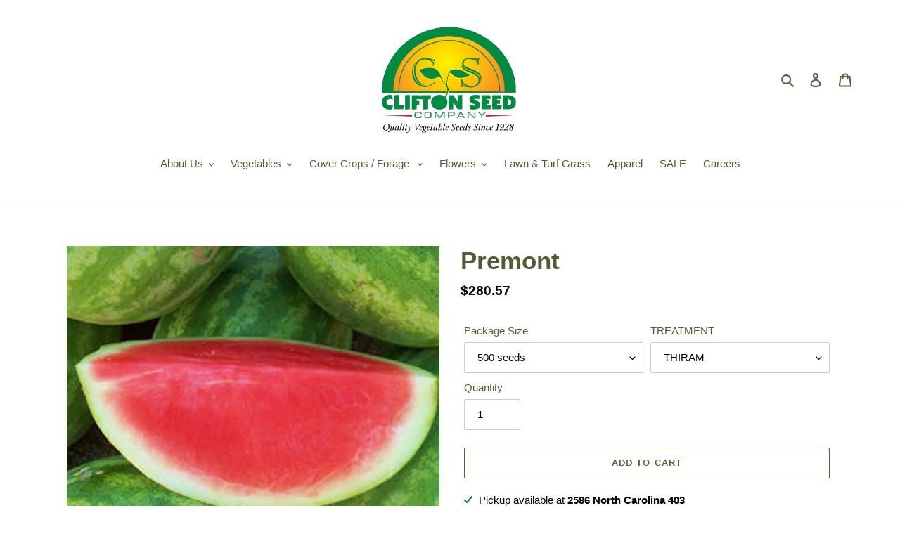

--- FILE ---
content_type: text/html; charset=utf-8
request_url: https://www.cliftonseed.com/products/premont
body_size: 30462
content:
<!doctype html>
<html class="no-js" lang="en">
<head>
  <meta charset="utf-8">
  <meta http-equiv="X-UA-Compatible" content="IE=edge,chrome=1">
  <meta name="viewport" content="width=device-width,initial-scale=1">
  <meta name="theme-color" content="#5a643b">

  <link rel="preconnect" href="https://cdn.shopify.com" crossorigin>
  <link rel="preconnect" href="https://fonts.shopifycdn.com" crossorigin>
  <link rel="preconnect" href="https://monorail-edge.shopifysvc.com"><link rel="preload" href="//www.cliftonseed.com/cdn/shop/t/18/assets/theme.css?v=136619971045174987231613770451" as="style">
  <link rel="preload" as="font" href="" type="font/woff2" crossorigin>
  <link rel="preload" as="font" href="" type="font/woff2" crossorigin>
  <link rel="preload" as="font" href="" type="font/woff2" crossorigin>
  <link rel="preload" href="//www.cliftonseed.com/cdn/shop/t/18/assets/theme.js?v=140869348110754777901613770451" as="script">
  <link rel="preload" href="//www.cliftonseed.com/cdn/shop/t/18/assets/lazysizes.js?v=63098554868324070131613770450" as="script"><link rel="canonical" href="https://www.cliftonseed.com/products/premont"><title>Premont
&ndash; Clifton Seed Company</title><meta name="description" content="Relative Maturity: 90-95 days Size: 15 - 17 lbs Shape: Round to Oval Rind Pattern: Med Green with Green Stripes Flesh Color: Deep Red Description: Attractive, deep red flesh is super crisp with high brix and small seed pips. Premont has proven to have excellent shipping capabilities and shelf life. Disease Resistance/T"><!-- /snippets/social-meta-tags.liquid -->


<meta property="og:site_name" content="Clifton Seed Company">
<meta property="og:url" content="https://www.cliftonseed.com/products/premont">
<meta property="og:title" content="Premont">
<meta property="og:type" content="product">
<meta property="og:description" content="Relative Maturity: 90-95 days Size: 15 - 17 lbs Shape: Round to Oval Rind Pattern: Med Green with Green Stripes Flesh Color: Deep Red Description: Attractive, deep red flesh is super crisp with high brix and small seed pips. Premont has proven to have excellent shipping capabilities and shelf life. Disease Resistance/T"><meta property="og:image" content="http://www.cliftonseed.com/cdn/shop/products/Premont.jpg?v=1510322288">
  <meta property="og:image:secure_url" content="https://www.cliftonseed.com/cdn/shop/products/Premont.jpg?v=1510322288">
  <meta property="og:image:width" content="600">
  <meta property="og:image:height" content="600">
  <meta property="og:price:amount" content="280.57">
  <meta property="og:price:currency" content="USD">



  <meta name="twitter:site" content="@CliftonSeedCo">

<meta name="twitter:card" content="summary_large_image">
<meta name="twitter:title" content="Premont">
<meta name="twitter:description" content="Relative Maturity: 90-95 days Size: 15 - 17 lbs Shape: Round to Oval Rind Pattern: Med Green with Green Stripes Flesh Color: Deep Red Description: Attractive, deep red flesh is super crisp with high brix and small seed pips. Premont has proven to have excellent shipping capabilities and shelf life. Disease Resistance/T">

  
<style data-shopify>
:root {
    --color-text: #535c37;
    --color-text-rgb: 83, 92, 55;
    --color-body-text: #000000;
    --color-sale-text: #EA0606;
    --color-small-button-text-border: #3a3a3a;
    --color-text-field: #ffffff;
    --color-text-field-text: #000000;
    --color-text-field-text-rgb: 0, 0, 0;

    --color-btn-primary: #5a643b;
    --color-btn-primary-darker: #3d4428;
    --color-btn-primary-text: #ffffff;

    --color-blankstate: rgba(0, 0, 0, 0.35);
    --color-blankstate-border: rgba(0, 0, 0, 0.2);
    --color-blankstate-background: rgba(0, 0, 0, 0.1);

    --color-text-focus:#363c24;
    --color-overlay-text-focus:#e6e6e6;
    --color-btn-primary-focus:#3d4428;
    --color-btn-social-focus:#d2d2d2;
    --color-small-button-text-border-focus:#606060;
    --predictive-search-focus:#f2f2f2;

    --color-body: #ffffff;
    --color-bg: #ffffff;
    --color-bg-rgb: 255, 255, 255;
    --color-bg-alt: rgba(0, 0, 0, 0.05);
    --color-bg-currency-selector: rgba(0, 0, 0, 0.2);

    --color-overlay-title-text: #ffffff;
    --color-image-overlay: #685858;
    --color-image-overlay-rgb: 104, 88, 88;--opacity-image-overlay: 0.4;--hover-overlay-opacity: 0.8;

    --color-border: #ebebeb;
    --color-border-form: #cccccc;
    --color-border-form-darker: #b3b3b3;

    --svg-select-icon: url(//www.cliftonseed.com/cdn/shop/t/18/assets/ico-select.svg?v=29003672709104678581613770466);
    --slick-img-url: url(//www.cliftonseed.com/cdn/shop/t/18/assets/ajax-loader.gif?v=41356863302472015721613770448);

    --font-weight-body--bold: 700;
    --font-weight-body--bolder: 700;

    --font-stack-header: Helvetica, Arial, sans-serif;
    --font-style-header: normal;
    --font-weight-header: 700;

    --font-stack-body: Helvetica, Arial, sans-serif;
    --font-style-body: normal;
    --font-weight-body: 400;

    --font-size-header: 26;

    --font-size-base: 15;

    --font-h1-desktop: 35;
    --font-h1-mobile: 32;
    --font-h2-desktop: 20;
    --font-h2-mobile: 18;
    --font-h3-mobile: 20;
    --font-h4-desktop: 17;
    --font-h4-mobile: 15;
    --font-h5-desktop: 15;
    --font-h5-mobile: 13;
    --font-h6-desktop: 14;
    --font-h6-mobile: 12;

    --font-mega-title-large-desktop: 65;

    --font-rich-text-large: 17;
    --font-rich-text-small: 13;

    
--color-video-bg: #f2f2f2;

    
    --global-color-image-loader-primary: rgba(83, 92, 55, 0.06);
    --global-color-image-loader-secondary: rgba(83, 92, 55, 0.12);
  }
</style>


  <style>*,::after,::before{box-sizing:border-box}body{margin:0}body,html{background-color:var(--color-body)}body,button{font-size:calc(var(--font-size-base) * 1px);font-family:var(--font-stack-body);font-style:var(--font-style-body);font-weight:var(--font-weight-body);color:var(--color-text);line-height:1.5}body,button{-webkit-font-smoothing:antialiased;-webkit-text-size-adjust:100%}.border-bottom{border-bottom:1px solid var(--color-border)}.btn--link{background-color:transparent;border:0;margin:0;color:var(--color-text);text-align:left}.text-right{text-align:right}.icon{display:inline-block;width:20px;height:20px;vertical-align:middle;fill:currentColor}.icon__fallback-text,.visually-hidden{position:absolute!important;overflow:hidden;clip:rect(0 0 0 0);height:1px;width:1px;margin:-1px;padding:0;border:0}svg.icon:not(.icon--full-color) circle,svg.icon:not(.icon--full-color) ellipse,svg.icon:not(.icon--full-color) g,svg.icon:not(.icon--full-color) line,svg.icon:not(.icon--full-color) path,svg.icon:not(.icon--full-color) polygon,svg.icon:not(.icon--full-color) polyline,svg.icon:not(.icon--full-color) rect,symbol.icon:not(.icon--full-color) circle,symbol.icon:not(.icon--full-color) ellipse,symbol.icon:not(.icon--full-color) g,symbol.icon:not(.icon--full-color) line,symbol.icon:not(.icon--full-color) path,symbol.icon:not(.icon--full-color) polygon,symbol.icon:not(.icon--full-color) polyline,symbol.icon:not(.icon--full-color) rect{fill:inherit;stroke:inherit}li{list-style:none}.list--inline{padding:0;margin:0}.list--inline>li{display:inline-block;margin-bottom:0;vertical-align:middle}a{color:var(--color-text);text-decoration:none}.h1,.h2,h1,h2{margin:0 0 17.5px;font-family:var(--font-stack-header);font-style:var(--font-style-header);font-weight:var(--font-weight-header);line-height:1.2;overflow-wrap:break-word;word-wrap:break-word}.h1 a,.h2 a,h1 a,h2 a{color:inherit;text-decoration:none;font-weight:inherit}.h1,h1{font-size:calc(((var(--font-h1-desktop))/ (var(--font-size-base))) * 1em);text-transform:none;letter-spacing:0}@media only screen and (max-width:749px){.h1,h1{font-size:calc(((var(--font-h1-mobile))/ (var(--font-size-base))) * 1em)}}.h2,h2{font-size:calc(((var(--font-h2-desktop))/ (var(--font-size-base))) * 1em);text-transform:uppercase;letter-spacing:.1em}@media only screen and (max-width:749px){.h2,h2{font-size:calc(((var(--font-h2-mobile))/ (var(--font-size-base))) * 1em)}}p{color:var(--color-body-text);margin:0 0 19.44444px}@media only screen and (max-width:749px){p{font-size:calc(((var(--font-size-base) - 1)/ (var(--font-size-base))) * 1em)}}p:last-child{margin-bottom:0}@media only screen and (max-width:749px){.small--hide{display:none!important}}.grid{list-style:none;margin:0;padding:0;margin-left:-30px}.grid::after{content:'';display:table;clear:both}@media only screen and (max-width:749px){.grid{margin-left:-22px}}.grid::after{content:'';display:table;clear:both}.grid--no-gutters{margin-left:0}.grid--no-gutters .grid__item{padding-left:0}.grid--table{display:table;table-layout:fixed;width:100%}.grid--table>.grid__item{float:none;display:table-cell;vertical-align:middle}.grid__item{float:left;padding-left:30px;width:100%}@media only screen and (max-width:749px){.grid__item{padding-left:22px}}.grid__item[class*="--push"]{position:relative}@media only screen and (min-width:750px){.medium-up--one-quarter{width:25%}.medium-up--push-one-third{width:33.33%}.medium-up--one-half{width:50%}.medium-up--push-one-third{left:33.33%;position:relative}}.site-header{position:relative;background-color:var(--color-body)}@media only screen and (max-width:749px){.site-header{border-bottom:1px solid var(--color-border)}}@media only screen and (min-width:750px){.site-header{padding:0 55px}.site-header.logo--center{padding-top:30px}}.site-header__logo{margin:15px 0}.logo-align--center .site-header__logo{text-align:center;margin:0 auto}@media only screen and (max-width:749px){.logo-align--center .site-header__logo{text-align:left;margin:15px 0}}@media only screen and (max-width:749px){.site-header__logo{padding-left:22px;text-align:left}.site-header__logo img{margin:0}}.site-header__logo-link{display:inline-block;word-break:break-word}@media only screen and (min-width:750px){.logo-align--center .site-header__logo-link{margin:0 auto}}.site-header__logo-image{display:block}@media only screen and (min-width:750px){.site-header__logo-image{margin:0 auto}}.site-header__logo-image img{width:100%}.site-header__logo-image--centered img{margin:0 auto}.site-header__logo img{display:block}.site-header__icons{position:relative;white-space:nowrap}@media only screen and (max-width:749px){.site-header__icons{width:auto;padding-right:13px}.site-header__icons .btn--link,.site-header__icons .site-header__cart{font-size:calc(((var(--font-size-base))/ (var(--font-size-base))) * 1em)}}.site-header__icons-wrapper{position:relative;display:-webkit-flex;display:-ms-flexbox;display:flex;width:100%;-ms-flex-align:center;-webkit-align-items:center;-moz-align-items:center;-ms-align-items:center;-o-align-items:center;align-items:center;-webkit-justify-content:flex-end;-ms-justify-content:flex-end;justify-content:flex-end}.site-header__account,.site-header__cart,.site-header__search{position:relative}.site-header__search.site-header__icon{display:none}@media only screen and (min-width:1400px){.site-header__search.site-header__icon{display:block}}.site-header__search-toggle{display:block}@media only screen and (min-width:750px){.site-header__account,.site-header__cart{padding:10px 11px}}.site-header__cart-title,.site-header__search-title{position:absolute!important;overflow:hidden;clip:rect(0 0 0 0);height:1px;width:1px;margin:-1px;padding:0;border:0;display:block;vertical-align:middle}.site-header__cart-title{margin-right:3px}.site-header__cart-count{display:flex;align-items:center;justify-content:center;position:absolute;right:.4rem;top:.2rem;font-weight:700;background-color:var(--color-btn-primary);color:var(--color-btn-primary-text);border-radius:50%;min-width:1em;height:1em}.site-header__cart-count span{font-family:HelveticaNeue,"Helvetica Neue",Helvetica,Arial,sans-serif;font-size:calc(11em / 16);line-height:1}@media only screen and (max-width:749px){.site-header__cart-count{top:calc(7em / 16);right:0;border-radius:50%;min-width:calc(19em / 16);height:calc(19em / 16)}}@media only screen and (max-width:749px){.site-header__cart-count span{padding:.25em calc(6em / 16);font-size:12px}}.site-header__menu{display:none}@media only screen and (max-width:749px){.site-header__icon{display:inline-block;vertical-align:middle;padding:10px 11px;margin:0}}@media only screen and (min-width:750px){.site-header__icon .icon-search{margin-right:3px}}.announcement-bar{z-index:10;position:relative;text-align:center;border-bottom:1px solid transparent;padding:2px}.announcement-bar__link{display:block}.announcement-bar__message{display:block;padding:11px 22px;font-size:calc(((16)/ (var(--font-size-base))) * 1em);font-weight:var(--font-weight-header)}@media only screen and (min-width:750px){.announcement-bar__message{padding-left:55px;padding-right:55px}}.site-nav{position:relative;padding:0;text-align:center;margin:25px 0}.site-nav a{padding:3px 10px}.site-nav__link{display:block;white-space:nowrap}.site-nav--centered .site-nav__link{padding-top:0}.site-nav__link .icon-chevron-down{width:calc(8em / 16);height:calc(8em / 16);margin-left:.5rem}.site-nav__label{border-bottom:1px solid transparent}.site-nav__link--active .site-nav__label{border-bottom-color:var(--color-text)}.site-nav__link--button{border:none;background-color:transparent;padding:3px 10px}.site-header__mobile-nav{z-index:11;position:relative;background-color:var(--color-body)}@media only screen and (max-width:749px){.site-header__mobile-nav{display:-webkit-flex;display:-ms-flexbox;display:flex;width:100%;-ms-flex-align:center;-webkit-align-items:center;-moz-align-items:center;-ms-align-items:center;-o-align-items:center;align-items:center}}.mobile-nav--open .icon-close{display:none}.main-content{opacity:0}.main-content .shopify-section{display:none}.main-content .shopify-section:first-child{display:inherit}.critical-hidden{display:none}</style>

  <script>
    window.performance.mark('debut:theme_stylesheet_loaded.start');

    function onLoadStylesheet() {
      performance.mark('debut:theme_stylesheet_loaded.end');
      performance.measure('debut:theme_stylesheet_loaded', 'debut:theme_stylesheet_loaded.start', 'debut:theme_stylesheet_loaded.end');

      var url = "//www.cliftonseed.com/cdn/shop/t/18/assets/theme.css?v=136619971045174987231613770451";
      var link = document.querySelector('link[href="' + url + '"]');
      link.loaded = true;
      link.dispatchEvent(new Event('load'));
    }
  </script>

  <link rel="stylesheet" href="//www.cliftonseed.com/cdn/shop/t/18/assets/theme.css?v=136619971045174987231613770451" type="text/css" media="print" onload="this.media='all';onLoadStylesheet()">

  <style>
    
    
    
    
    
    
  </style>

  <script>
    var theme = {
      breakpoints: {
        medium: 750,
        large: 990,
        widescreen: 1400
      },
      strings: {
        addToCart: "Add to cart",
        soldOut: "Sold out",
        unavailable: "Unavailable",
        regularPrice: "Regular price",
        salePrice: "Sale price",
        sale: "Sale",
        fromLowestPrice: "from [price]",
        vendor: "Vendor",
        showMore: "Show More",
        showLess: "Show Less",
        searchFor: "Search for",
        addressError: "Error looking up that address",
        addressNoResults: "No results for that address",
        addressQueryLimit: "You have exceeded the Google API usage limit. Consider upgrading to a \u003ca href=\"https:\/\/developers.google.com\/maps\/premium\/usage-limits\"\u003ePremium Plan\u003c\/a\u003e.",
        authError: "There was a problem authenticating your Google Maps account.",
        newWindow: "Opens in a new window.",
        external: "Opens external website.",
        newWindowExternal: "Opens external website in a new window.",
        removeLabel: "Remove [product]",
        update: "Update",
        quantity: "Quantity",
        discountedTotal: "Discounted total",
        regularTotal: "Regular total",
        priceColumn: "See Price column for discount details.",
        quantityMinimumMessage: "Quantity must be 1 or more",
        cartError: "There was an error while updating your cart. Please try again.",
        removedItemMessage: "Removed \u003cspan class=\"cart__removed-product-details\"\u003e([quantity]) [link]\u003c\/span\u003e from your cart.",
        unitPrice: "Unit price",
        unitPriceSeparator: "per",
        oneCartCount: "1 item",
        otherCartCount: "[count] items",
        quantityLabel: "Quantity: [count]",
        products: "Products",
        loading: "Loading",
        number_of_results: "[result_number] of [results_count]",
        number_of_results_found: "[results_count] results found",
        one_result_found: "1 result found"
      },
      moneyFormat: "${{amount}}",
      moneyFormatWithCurrency: "${{amount}} USD",
      settings: {
        predictiveSearchEnabled: true,
        predictiveSearchShowPrice: false,
        predictiveSearchShowVendor: false
      },
      stylesheet: "//www.cliftonseed.com/cdn/shop/t/18/assets/theme.css?v=136619971045174987231613770451"
    }

    document.documentElement.className = document.documentElement.className.replace('no-js', 'js');
  </script><script src="//www.cliftonseed.com/cdn/shop/t/18/assets/theme.js?v=140869348110754777901613770451" defer="defer"></script>
  <script src="//www.cliftonseed.com/cdn/shop/t/18/assets/lazysizes.js?v=63098554868324070131613770450" async="async"></script>

  <script type="text/javascript">
    if (window.MSInputMethodContext && document.documentMode) {
      var scripts = document.getElementsByTagName('script')[0];
      var polyfill = document.createElement("script");
      polyfill.defer = true;
      polyfill.src = "//www.cliftonseed.com/cdn/shop/t/18/assets/ie11CustomProperties.min.js?v=146208399201472936201613770450";

      scripts.parentNode.insertBefore(polyfill, scripts);
    }
  </script>

  <script>window.performance && window.performance.mark && window.performance.mark('shopify.content_for_header.start');</script><meta name="facebook-domain-verification" content="jsb05yw8bd37l2nmn54kcivz7rry2p">
<meta id="shopify-digital-wallet" name="shopify-digital-wallet" content="/22742515/digital_wallets/dialog">
<meta name="shopify-checkout-api-token" content="460061c3184a745d94782e1a47071f46">
<link rel="alternate" type="application/json+oembed" href="https://www.cliftonseed.com/products/premont.oembed">
<script async="async" src="/checkouts/internal/preloads.js?locale=en-US"></script>
<script id="apple-pay-shop-capabilities" type="application/json">{"shopId":22742515,"countryCode":"US","currencyCode":"USD","merchantCapabilities":["supports3DS"],"merchantId":"gid:\/\/shopify\/Shop\/22742515","merchantName":"Clifton Seed Company","requiredBillingContactFields":["postalAddress","email","phone"],"requiredShippingContactFields":["postalAddress","email","phone"],"shippingType":"shipping","supportedNetworks":["visa","masterCard","amex","discover","elo","jcb"],"total":{"type":"pending","label":"Clifton Seed Company","amount":"1.00"},"shopifyPaymentsEnabled":true,"supportsSubscriptions":true}</script>
<script id="shopify-features" type="application/json">{"accessToken":"460061c3184a745d94782e1a47071f46","betas":["rich-media-storefront-analytics"],"domain":"www.cliftonseed.com","predictiveSearch":true,"shopId":22742515,"locale":"en"}</script>
<script>var Shopify = Shopify || {};
Shopify.shop = "cliftonseed.myshopify.com";
Shopify.locale = "en";
Shopify.currency = {"active":"USD","rate":"1.0"};
Shopify.country = "US";
Shopify.theme = {"name":"NEWEST THEME 2021","id":81847779393,"schema_name":"Debut","schema_version":"17.9.2","theme_store_id":796,"role":"main"};
Shopify.theme.handle = "null";
Shopify.theme.style = {"id":null,"handle":null};
Shopify.cdnHost = "www.cliftonseed.com/cdn";
Shopify.routes = Shopify.routes || {};
Shopify.routes.root = "/";</script>
<script type="module">!function(o){(o.Shopify=o.Shopify||{}).modules=!0}(window);</script>
<script>!function(o){function n(){var o=[];function n(){o.push(Array.prototype.slice.apply(arguments))}return n.q=o,n}var t=o.Shopify=o.Shopify||{};t.loadFeatures=n(),t.autoloadFeatures=n()}(window);</script>
<script id="shop-js-analytics" type="application/json">{"pageType":"product"}</script>
<script defer="defer" async type="module" src="//www.cliftonseed.com/cdn/shopifycloud/shop-js/modules/v2/client.init-shop-cart-sync_C5BV16lS.en.esm.js"></script>
<script defer="defer" async type="module" src="//www.cliftonseed.com/cdn/shopifycloud/shop-js/modules/v2/chunk.common_CygWptCX.esm.js"></script>
<script type="module">
  await import("//www.cliftonseed.com/cdn/shopifycloud/shop-js/modules/v2/client.init-shop-cart-sync_C5BV16lS.en.esm.js");
await import("//www.cliftonseed.com/cdn/shopifycloud/shop-js/modules/v2/chunk.common_CygWptCX.esm.js");

  window.Shopify.SignInWithShop?.initShopCartSync?.({"fedCMEnabled":true,"windoidEnabled":true});

</script>
<script id="__st">var __st={"a":22742515,"offset":-18000,"reqid":"596352a2-88d9-45d1-ad9f-f26f52f3ab30-1768815403","pageurl":"www.cliftonseed.com\/products\/premont","u":"7b3245e7359a","p":"product","rtyp":"product","rid":341493383191};</script>
<script>window.ShopifyPaypalV4VisibilityTracking = true;</script>
<script id="captcha-bootstrap">!function(){'use strict';const t='contact',e='account',n='new_comment',o=[[t,t],['blogs',n],['comments',n],[t,'customer']],c=[[e,'customer_login'],[e,'guest_login'],[e,'recover_customer_password'],[e,'create_customer']],r=t=>t.map((([t,e])=>`form[action*='/${t}']:not([data-nocaptcha='true']) input[name='form_type'][value='${e}']`)).join(','),a=t=>()=>t?[...document.querySelectorAll(t)].map((t=>t.form)):[];function s(){const t=[...o],e=r(t);return a(e)}const i='password',u='form_key',d=['recaptcha-v3-token','g-recaptcha-response','h-captcha-response',i],f=()=>{try{return window.sessionStorage}catch{return}},m='__shopify_v',_=t=>t.elements[u];function p(t,e,n=!1){try{const o=window.sessionStorage,c=JSON.parse(o.getItem(e)),{data:r}=function(t){const{data:e,action:n}=t;return t[m]||n?{data:e,action:n}:{data:t,action:n}}(c);for(const[e,n]of Object.entries(r))t.elements[e]&&(t.elements[e].value=n);n&&o.removeItem(e)}catch(o){console.error('form repopulation failed',{error:o})}}const l='form_type',E='cptcha';function T(t){t.dataset[E]=!0}const w=window,h=w.document,L='Shopify',v='ce_forms',y='captcha';let A=!1;((t,e)=>{const n=(g='f06e6c50-85a8-45c8-87d0-21a2b65856fe',I='https://cdn.shopify.com/shopifycloud/storefront-forms-hcaptcha/ce_storefront_forms_captcha_hcaptcha.v1.5.2.iife.js',D={infoText:'Protected by hCaptcha',privacyText:'Privacy',termsText:'Terms'},(t,e,n)=>{const o=w[L][v],c=o.bindForm;if(c)return c(t,g,e,D).then(n);var r;o.q.push([[t,g,e,D],n]),r=I,A||(h.body.append(Object.assign(h.createElement('script'),{id:'captcha-provider',async:!0,src:r})),A=!0)});var g,I,D;w[L]=w[L]||{},w[L][v]=w[L][v]||{},w[L][v].q=[],w[L][y]=w[L][y]||{},w[L][y].protect=function(t,e){n(t,void 0,e),T(t)},Object.freeze(w[L][y]),function(t,e,n,w,h,L){const[v,y,A,g]=function(t,e,n){const i=e?o:[],u=t?c:[],d=[...i,...u],f=r(d),m=r(i),_=r(d.filter((([t,e])=>n.includes(e))));return[a(f),a(m),a(_),s()]}(w,h,L),I=t=>{const e=t.target;return e instanceof HTMLFormElement?e:e&&e.form},D=t=>v().includes(t);t.addEventListener('submit',(t=>{const e=I(t);if(!e)return;const n=D(e)&&!e.dataset.hcaptchaBound&&!e.dataset.recaptchaBound,o=_(e),c=g().includes(e)&&(!o||!o.value);(n||c)&&t.preventDefault(),c&&!n&&(function(t){try{if(!f())return;!function(t){const e=f();if(!e)return;const n=_(t);if(!n)return;const o=n.value;o&&e.removeItem(o)}(t);const e=Array.from(Array(32),(()=>Math.random().toString(36)[2])).join('');!function(t,e){_(t)||t.append(Object.assign(document.createElement('input'),{type:'hidden',name:u})),t.elements[u].value=e}(t,e),function(t,e){const n=f();if(!n)return;const o=[...t.querySelectorAll(`input[type='${i}']`)].map((({name:t})=>t)),c=[...d,...o],r={};for(const[a,s]of new FormData(t).entries())c.includes(a)||(r[a]=s);n.setItem(e,JSON.stringify({[m]:1,action:t.action,data:r}))}(t,e)}catch(e){console.error('failed to persist form',e)}}(e),e.submit())}));const S=(t,e)=>{t&&!t.dataset[E]&&(n(t,e.some((e=>e===t))),T(t))};for(const o of['focusin','change'])t.addEventListener(o,(t=>{const e=I(t);D(e)&&S(e,y())}));const B=e.get('form_key'),M=e.get(l),P=B&&M;t.addEventListener('DOMContentLoaded',(()=>{const t=y();if(P)for(const e of t)e.elements[l].value===M&&p(e,B);[...new Set([...A(),...v().filter((t=>'true'===t.dataset.shopifyCaptcha))])].forEach((e=>S(e,t)))}))}(h,new URLSearchParams(w.location.search),n,t,e,['guest_login'])})(!0,!0)}();</script>
<script integrity="sha256-4kQ18oKyAcykRKYeNunJcIwy7WH5gtpwJnB7kiuLZ1E=" data-source-attribution="shopify.loadfeatures" defer="defer" src="//www.cliftonseed.com/cdn/shopifycloud/storefront/assets/storefront/load_feature-a0a9edcb.js" crossorigin="anonymous"></script>
<script data-source-attribution="shopify.dynamic_checkout.dynamic.init">var Shopify=Shopify||{};Shopify.PaymentButton=Shopify.PaymentButton||{isStorefrontPortableWallets:!0,init:function(){window.Shopify.PaymentButton.init=function(){};var t=document.createElement("script");t.src="https://www.cliftonseed.com/cdn/shopifycloud/portable-wallets/latest/portable-wallets.en.js",t.type="module",document.head.appendChild(t)}};
</script>
<script data-source-attribution="shopify.dynamic_checkout.buyer_consent">
  function portableWalletsHideBuyerConsent(e){var t=document.getElementById("shopify-buyer-consent"),n=document.getElementById("shopify-subscription-policy-button");t&&n&&(t.classList.add("hidden"),t.setAttribute("aria-hidden","true"),n.removeEventListener("click",e))}function portableWalletsShowBuyerConsent(e){var t=document.getElementById("shopify-buyer-consent"),n=document.getElementById("shopify-subscription-policy-button");t&&n&&(t.classList.remove("hidden"),t.removeAttribute("aria-hidden"),n.addEventListener("click",e))}window.Shopify?.PaymentButton&&(window.Shopify.PaymentButton.hideBuyerConsent=portableWalletsHideBuyerConsent,window.Shopify.PaymentButton.showBuyerConsent=portableWalletsShowBuyerConsent);
</script>
<script>
  function portableWalletsCleanup(e){e&&e.src&&console.error("Failed to load portable wallets script "+e.src);var t=document.querySelectorAll("shopify-accelerated-checkout .shopify-payment-button__skeleton, shopify-accelerated-checkout-cart .wallet-cart-button__skeleton"),e=document.getElementById("shopify-buyer-consent");for(let e=0;e<t.length;e++)t[e].remove();e&&e.remove()}function portableWalletsNotLoadedAsModule(e){e instanceof ErrorEvent&&"string"==typeof e.message&&e.message.includes("import.meta")&&"string"==typeof e.filename&&e.filename.includes("portable-wallets")&&(window.removeEventListener("error",portableWalletsNotLoadedAsModule),window.Shopify.PaymentButton.failedToLoad=e,"loading"===document.readyState?document.addEventListener("DOMContentLoaded",window.Shopify.PaymentButton.init):window.Shopify.PaymentButton.init())}window.addEventListener("error",portableWalletsNotLoadedAsModule);
</script>

<script type="module" src="https://www.cliftonseed.com/cdn/shopifycloud/portable-wallets/latest/portable-wallets.en.js" onError="portableWalletsCleanup(this)" crossorigin="anonymous"></script>
<script nomodule>
  document.addEventListener("DOMContentLoaded", portableWalletsCleanup);
</script>

<link id="shopify-accelerated-checkout-styles" rel="stylesheet" media="screen" href="https://www.cliftonseed.com/cdn/shopifycloud/portable-wallets/latest/accelerated-checkout-backwards-compat.css" crossorigin="anonymous">
<style id="shopify-accelerated-checkout-cart">
        #shopify-buyer-consent {
  margin-top: 1em;
  display: inline-block;
  width: 100%;
}

#shopify-buyer-consent.hidden {
  display: none;
}

#shopify-subscription-policy-button {
  background: none;
  border: none;
  padding: 0;
  text-decoration: underline;
  font-size: inherit;
  cursor: pointer;
}

#shopify-subscription-policy-button::before {
  box-shadow: none;
}

      </style>

<script>window.performance && window.performance.mark && window.performance.mark('shopify.content_for_header.end');</script>

                  <script src="//www.cliftonseed.com/cdn/shop/t/18/assets/bss-file-configdata.js?v=35463828445612074041674583588" type="text/javascript"></script><script>
              if (typeof BSS_PL == 'undefined') {
                  var BSS_PL = {};
              }
              
              var bssPlApiServer = "https://product-labels-pro.bsscommerce.com";
              BSS_PL.customerTags = 'null';
              BSS_PL.customerId = 'null';
              BSS_PL.configData = configDatas;
              BSS_PL.storeId = 107;
              BSS_PL.currentPlan = "free";
              BSS_PL.storeIdCustomOld = "10678";
              BSS_PL.storeIdOldWIthPriority = "12200";
              BSS_PL.apiServerProduction = "https://product-labels-pro.bsscommerce.com";
              
              BSS_PL.integration = {"laiReview":{"status":0,"config":[]}}
              </script>
          <style>
.homepage-slideshow .slick-slide .bss_pl_img {
    visibility: hidden !important;
}
</style><script>function fixBugForStores($, BSS_PL, parent, page, htmlLabel) { return false;}</script>
                    <!-- BEGIN app block: shopify://apps/minmaxify-order-limits/blocks/app-embed-block/3acfba32-89f3-4377-ae20-cbb9abc48475 --><script type="text/javascript" src="https://limits.minmaxify.com/cliftonseed.myshopify.com?v=137a_s&r=20250818065317"></script>

<!-- END app block --><link href="https://monorail-edge.shopifysvc.com" rel="dns-prefetch">
<script>(function(){if ("sendBeacon" in navigator && "performance" in window) {try {var session_token_from_headers = performance.getEntriesByType('navigation')[0].serverTiming.find(x => x.name == '_s').description;} catch {var session_token_from_headers = undefined;}var session_cookie_matches = document.cookie.match(/_shopify_s=([^;]*)/);var session_token_from_cookie = session_cookie_matches && session_cookie_matches.length === 2 ? session_cookie_matches[1] : "";var session_token = session_token_from_headers || session_token_from_cookie || "";function handle_abandonment_event(e) {var entries = performance.getEntries().filter(function(entry) {return /monorail-edge.shopifysvc.com/.test(entry.name);});if (!window.abandonment_tracked && entries.length === 0) {window.abandonment_tracked = true;var currentMs = Date.now();var navigation_start = performance.timing.navigationStart;var payload = {shop_id: 22742515,url: window.location.href,navigation_start,duration: currentMs - navigation_start,session_token,page_type: "product"};window.navigator.sendBeacon("https://monorail-edge.shopifysvc.com/v1/produce", JSON.stringify({schema_id: "online_store_buyer_site_abandonment/1.1",payload: payload,metadata: {event_created_at_ms: currentMs,event_sent_at_ms: currentMs}}));}}window.addEventListener('pagehide', handle_abandonment_event);}}());</script>
<script id="web-pixels-manager-setup">(function e(e,d,r,n,o){if(void 0===o&&(o={}),!Boolean(null===(a=null===(i=window.Shopify)||void 0===i?void 0:i.analytics)||void 0===a?void 0:a.replayQueue)){var i,a;window.Shopify=window.Shopify||{};var t=window.Shopify;t.analytics=t.analytics||{};var s=t.analytics;s.replayQueue=[],s.publish=function(e,d,r){return s.replayQueue.push([e,d,r]),!0};try{self.performance.mark("wpm:start")}catch(e){}var l=function(){var e={modern:/Edge?\/(1{2}[4-9]|1[2-9]\d|[2-9]\d{2}|\d{4,})\.\d+(\.\d+|)|Firefox\/(1{2}[4-9]|1[2-9]\d|[2-9]\d{2}|\d{4,})\.\d+(\.\d+|)|Chrom(ium|e)\/(9{2}|\d{3,})\.\d+(\.\d+|)|(Maci|X1{2}).+ Version\/(15\.\d+|(1[6-9]|[2-9]\d|\d{3,})\.\d+)([,.]\d+|)( \(\w+\)|)( Mobile\/\w+|) Safari\/|Chrome.+OPR\/(9{2}|\d{3,})\.\d+\.\d+|(CPU[ +]OS|iPhone[ +]OS|CPU[ +]iPhone|CPU IPhone OS|CPU iPad OS)[ +]+(15[._]\d+|(1[6-9]|[2-9]\d|\d{3,})[._]\d+)([._]\d+|)|Android:?[ /-](13[3-9]|1[4-9]\d|[2-9]\d{2}|\d{4,})(\.\d+|)(\.\d+|)|Android.+Firefox\/(13[5-9]|1[4-9]\d|[2-9]\d{2}|\d{4,})\.\d+(\.\d+|)|Android.+Chrom(ium|e)\/(13[3-9]|1[4-9]\d|[2-9]\d{2}|\d{4,})\.\d+(\.\d+|)|SamsungBrowser\/([2-9]\d|\d{3,})\.\d+/,legacy:/Edge?\/(1[6-9]|[2-9]\d|\d{3,})\.\d+(\.\d+|)|Firefox\/(5[4-9]|[6-9]\d|\d{3,})\.\d+(\.\d+|)|Chrom(ium|e)\/(5[1-9]|[6-9]\d|\d{3,})\.\d+(\.\d+|)([\d.]+$|.*Safari\/(?![\d.]+ Edge\/[\d.]+$))|(Maci|X1{2}).+ Version\/(10\.\d+|(1[1-9]|[2-9]\d|\d{3,})\.\d+)([,.]\d+|)( \(\w+\)|)( Mobile\/\w+|) Safari\/|Chrome.+OPR\/(3[89]|[4-9]\d|\d{3,})\.\d+\.\d+|(CPU[ +]OS|iPhone[ +]OS|CPU[ +]iPhone|CPU IPhone OS|CPU iPad OS)[ +]+(10[._]\d+|(1[1-9]|[2-9]\d|\d{3,})[._]\d+)([._]\d+|)|Android:?[ /-](13[3-9]|1[4-9]\d|[2-9]\d{2}|\d{4,})(\.\d+|)(\.\d+|)|Mobile Safari.+OPR\/([89]\d|\d{3,})\.\d+\.\d+|Android.+Firefox\/(13[5-9]|1[4-9]\d|[2-9]\d{2}|\d{4,})\.\d+(\.\d+|)|Android.+Chrom(ium|e)\/(13[3-9]|1[4-9]\d|[2-9]\d{2}|\d{4,})\.\d+(\.\d+|)|Android.+(UC? ?Browser|UCWEB|U3)[ /]?(15\.([5-9]|\d{2,})|(1[6-9]|[2-9]\d|\d{3,})\.\d+)\.\d+|SamsungBrowser\/(5\.\d+|([6-9]|\d{2,})\.\d+)|Android.+MQ{2}Browser\/(14(\.(9|\d{2,})|)|(1[5-9]|[2-9]\d|\d{3,})(\.\d+|))(\.\d+|)|K[Aa][Ii]OS\/(3\.\d+|([4-9]|\d{2,})\.\d+)(\.\d+|)/},d=e.modern,r=e.legacy,n=navigator.userAgent;return n.match(d)?"modern":n.match(r)?"legacy":"unknown"}(),u="modern"===l?"modern":"legacy",c=(null!=n?n:{modern:"",legacy:""})[u],f=function(e){return[e.baseUrl,"/wpm","/b",e.hashVersion,"modern"===e.buildTarget?"m":"l",".js"].join("")}({baseUrl:d,hashVersion:r,buildTarget:u}),m=function(e){var d=e.version,r=e.bundleTarget,n=e.surface,o=e.pageUrl,i=e.monorailEndpoint;return{emit:function(e){var a=e.status,t=e.errorMsg,s=(new Date).getTime(),l=JSON.stringify({metadata:{event_sent_at_ms:s},events:[{schema_id:"web_pixels_manager_load/3.1",payload:{version:d,bundle_target:r,page_url:o,status:a,surface:n,error_msg:t},metadata:{event_created_at_ms:s}}]});if(!i)return console&&console.warn&&console.warn("[Web Pixels Manager] No Monorail endpoint provided, skipping logging."),!1;try{return self.navigator.sendBeacon.bind(self.navigator)(i,l)}catch(e){}var u=new XMLHttpRequest;try{return u.open("POST",i,!0),u.setRequestHeader("Content-Type","text/plain"),u.send(l),!0}catch(e){return console&&console.warn&&console.warn("[Web Pixels Manager] Got an unhandled error while logging to Monorail."),!1}}}}({version:r,bundleTarget:l,surface:e.surface,pageUrl:self.location.href,monorailEndpoint:e.monorailEndpoint});try{o.browserTarget=l,function(e){var d=e.src,r=e.async,n=void 0===r||r,o=e.onload,i=e.onerror,a=e.sri,t=e.scriptDataAttributes,s=void 0===t?{}:t,l=document.createElement("script"),u=document.querySelector("head"),c=document.querySelector("body");if(l.async=n,l.src=d,a&&(l.integrity=a,l.crossOrigin="anonymous"),s)for(var f in s)if(Object.prototype.hasOwnProperty.call(s,f))try{l.dataset[f]=s[f]}catch(e){}if(o&&l.addEventListener("load",o),i&&l.addEventListener("error",i),u)u.appendChild(l);else{if(!c)throw new Error("Did not find a head or body element to append the script");c.appendChild(l)}}({src:f,async:!0,onload:function(){if(!function(){var e,d;return Boolean(null===(d=null===(e=window.Shopify)||void 0===e?void 0:e.analytics)||void 0===d?void 0:d.initialized)}()){var d=window.webPixelsManager.init(e)||void 0;if(d){var r=window.Shopify.analytics;r.replayQueue.forEach((function(e){var r=e[0],n=e[1],o=e[2];d.publishCustomEvent(r,n,o)})),r.replayQueue=[],r.publish=d.publishCustomEvent,r.visitor=d.visitor,r.initialized=!0}}},onerror:function(){return m.emit({status:"failed",errorMsg:"".concat(f," has failed to load")})},sri:function(e){var d=/^sha384-[A-Za-z0-9+/=]+$/;return"string"==typeof e&&d.test(e)}(c)?c:"",scriptDataAttributes:o}),m.emit({status:"loading"})}catch(e){m.emit({status:"failed",errorMsg:(null==e?void 0:e.message)||"Unknown error"})}}})({shopId: 22742515,storefrontBaseUrl: "https://www.cliftonseed.com",extensionsBaseUrl: "https://extensions.shopifycdn.com/cdn/shopifycloud/web-pixels-manager",monorailEndpoint: "https://monorail-edge.shopifysvc.com/unstable/produce_batch",surface: "storefront-renderer",enabledBetaFlags: ["2dca8a86"],webPixelsConfigList: [{"id":"849150260","configuration":"{\"pixel_id\":\"2530288787260889\",\"pixel_type\":\"facebook_pixel\"}","eventPayloadVersion":"v1","runtimeContext":"OPEN","scriptVersion":"ca16bc87fe92b6042fbaa3acc2fbdaa6","type":"APP","apiClientId":2329312,"privacyPurposes":["ANALYTICS","MARKETING","SALE_OF_DATA"],"dataSharingAdjustments":{"protectedCustomerApprovalScopes":["read_customer_address","read_customer_email","read_customer_name","read_customer_personal_data","read_customer_phone"]}},{"id":"121635124","eventPayloadVersion":"v1","runtimeContext":"LAX","scriptVersion":"1","type":"CUSTOM","privacyPurposes":["MARKETING"],"name":"Meta pixel (migrated)"},{"id":"shopify-app-pixel","configuration":"{}","eventPayloadVersion":"v1","runtimeContext":"STRICT","scriptVersion":"0450","apiClientId":"shopify-pixel","type":"APP","privacyPurposes":["ANALYTICS","MARKETING"]},{"id":"shopify-custom-pixel","eventPayloadVersion":"v1","runtimeContext":"LAX","scriptVersion":"0450","apiClientId":"shopify-pixel","type":"CUSTOM","privacyPurposes":["ANALYTICS","MARKETING"]}],isMerchantRequest: false,initData: {"shop":{"name":"Clifton Seed Company","paymentSettings":{"currencyCode":"USD"},"myshopifyDomain":"cliftonseed.myshopify.com","countryCode":"US","storefrontUrl":"https:\/\/www.cliftonseed.com"},"customer":null,"cart":null,"checkout":null,"productVariants":[{"price":{"amount":280.57,"currencyCode":"USD"},"product":{"title":"Premont","vendor":"Lark","id":"341493383191","untranslatedTitle":"Premont","url":"\/products\/premont","type":"Watermelon"},"id":"3170750398487","image":{"src":"\/\/www.cliftonseed.com\/cdn\/shop\/products\/Premont.jpg?v=1510322288"},"sku":"WM","title":"500 seeds \/ THIRAM","untranslatedTitle":"500 seeds \/ THIRAM"},{"price":{"amount":400.81,"currencyCode":"USD"},"product":{"title":"Premont","vendor":"Lark","id":"341493383191","untranslatedTitle":"Premont","url":"\/products\/premont","type":"Watermelon"},"id":"3170750464023","image":{"src":"\/\/www.cliftonseed.com\/cdn\/shop\/products\/Premont.jpg?v=1510322288"},"sku":"WM","title":"1 M \/ THIRAM","untranslatedTitle":"1 M \/ THIRAM"}],"purchasingCompany":null},},"https://www.cliftonseed.com/cdn","fcfee988w5aeb613cpc8e4bc33m6693e112",{"modern":"","legacy":""},{"shopId":"22742515","storefrontBaseUrl":"https:\/\/www.cliftonseed.com","extensionBaseUrl":"https:\/\/extensions.shopifycdn.com\/cdn\/shopifycloud\/web-pixels-manager","surface":"storefront-renderer","enabledBetaFlags":"[\"2dca8a86\"]","isMerchantRequest":"false","hashVersion":"fcfee988w5aeb613cpc8e4bc33m6693e112","publish":"custom","events":"[[\"page_viewed\",{}],[\"product_viewed\",{\"productVariant\":{\"price\":{\"amount\":280.57,\"currencyCode\":\"USD\"},\"product\":{\"title\":\"Premont\",\"vendor\":\"Lark\",\"id\":\"341493383191\",\"untranslatedTitle\":\"Premont\",\"url\":\"\/products\/premont\",\"type\":\"Watermelon\"},\"id\":\"3170750398487\",\"image\":{\"src\":\"\/\/www.cliftonseed.com\/cdn\/shop\/products\/Premont.jpg?v=1510322288\"},\"sku\":\"WM\",\"title\":\"500 seeds \/ THIRAM\",\"untranslatedTitle\":\"500 seeds \/ THIRAM\"}}]]"});</script><script>
  window.ShopifyAnalytics = window.ShopifyAnalytics || {};
  window.ShopifyAnalytics.meta = window.ShopifyAnalytics.meta || {};
  window.ShopifyAnalytics.meta.currency = 'USD';
  var meta = {"product":{"id":341493383191,"gid":"gid:\/\/shopify\/Product\/341493383191","vendor":"Lark","type":"Watermelon","handle":"premont","variants":[{"id":3170750398487,"price":28057,"name":"Premont - 500 seeds \/ THIRAM","public_title":"500 seeds \/ THIRAM","sku":"WM"},{"id":3170750464023,"price":40081,"name":"Premont - 1 M \/ THIRAM","public_title":"1 M \/ THIRAM","sku":"WM"}],"remote":false},"page":{"pageType":"product","resourceType":"product","resourceId":341493383191,"requestId":"596352a2-88d9-45d1-ad9f-f26f52f3ab30-1768815403"}};
  for (var attr in meta) {
    window.ShopifyAnalytics.meta[attr] = meta[attr];
  }
</script>
<script class="analytics">
  (function () {
    var customDocumentWrite = function(content) {
      var jquery = null;

      if (window.jQuery) {
        jquery = window.jQuery;
      } else if (window.Checkout && window.Checkout.$) {
        jquery = window.Checkout.$;
      }

      if (jquery) {
        jquery('body').append(content);
      }
    };

    var hasLoggedConversion = function(token) {
      if (token) {
        return document.cookie.indexOf('loggedConversion=' + token) !== -1;
      }
      return false;
    }

    var setCookieIfConversion = function(token) {
      if (token) {
        var twoMonthsFromNow = new Date(Date.now());
        twoMonthsFromNow.setMonth(twoMonthsFromNow.getMonth() + 2);

        document.cookie = 'loggedConversion=' + token + '; expires=' + twoMonthsFromNow;
      }
    }

    var trekkie = window.ShopifyAnalytics.lib = window.trekkie = window.trekkie || [];
    if (trekkie.integrations) {
      return;
    }
    trekkie.methods = [
      'identify',
      'page',
      'ready',
      'track',
      'trackForm',
      'trackLink'
    ];
    trekkie.factory = function(method) {
      return function() {
        var args = Array.prototype.slice.call(arguments);
        args.unshift(method);
        trekkie.push(args);
        return trekkie;
      };
    };
    for (var i = 0; i < trekkie.methods.length; i++) {
      var key = trekkie.methods[i];
      trekkie[key] = trekkie.factory(key);
    }
    trekkie.load = function(config) {
      trekkie.config = config || {};
      trekkie.config.initialDocumentCookie = document.cookie;
      var first = document.getElementsByTagName('script')[0];
      var script = document.createElement('script');
      script.type = 'text/javascript';
      script.onerror = function(e) {
        var scriptFallback = document.createElement('script');
        scriptFallback.type = 'text/javascript';
        scriptFallback.onerror = function(error) {
                var Monorail = {
      produce: function produce(monorailDomain, schemaId, payload) {
        var currentMs = new Date().getTime();
        var event = {
          schema_id: schemaId,
          payload: payload,
          metadata: {
            event_created_at_ms: currentMs,
            event_sent_at_ms: currentMs
          }
        };
        return Monorail.sendRequest("https://" + monorailDomain + "/v1/produce", JSON.stringify(event));
      },
      sendRequest: function sendRequest(endpointUrl, payload) {
        // Try the sendBeacon API
        if (window && window.navigator && typeof window.navigator.sendBeacon === 'function' && typeof window.Blob === 'function' && !Monorail.isIos12()) {
          var blobData = new window.Blob([payload], {
            type: 'text/plain'
          });

          if (window.navigator.sendBeacon(endpointUrl, blobData)) {
            return true;
          } // sendBeacon was not successful

        } // XHR beacon

        var xhr = new XMLHttpRequest();

        try {
          xhr.open('POST', endpointUrl);
          xhr.setRequestHeader('Content-Type', 'text/plain');
          xhr.send(payload);
        } catch (e) {
          console.log(e);
        }

        return false;
      },
      isIos12: function isIos12() {
        return window.navigator.userAgent.lastIndexOf('iPhone; CPU iPhone OS 12_') !== -1 || window.navigator.userAgent.lastIndexOf('iPad; CPU OS 12_') !== -1;
      }
    };
    Monorail.produce('monorail-edge.shopifysvc.com',
      'trekkie_storefront_load_errors/1.1',
      {shop_id: 22742515,
      theme_id: 81847779393,
      app_name: "storefront",
      context_url: window.location.href,
      source_url: "//www.cliftonseed.com/cdn/s/trekkie.storefront.cd680fe47e6c39ca5d5df5f0a32d569bc48c0f27.min.js"});

        };
        scriptFallback.async = true;
        scriptFallback.src = '//www.cliftonseed.com/cdn/s/trekkie.storefront.cd680fe47e6c39ca5d5df5f0a32d569bc48c0f27.min.js';
        first.parentNode.insertBefore(scriptFallback, first);
      };
      script.async = true;
      script.src = '//www.cliftonseed.com/cdn/s/trekkie.storefront.cd680fe47e6c39ca5d5df5f0a32d569bc48c0f27.min.js';
      first.parentNode.insertBefore(script, first);
    };
    trekkie.load(
      {"Trekkie":{"appName":"storefront","development":false,"defaultAttributes":{"shopId":22742515,"isMerchantRequest":null,"themeId":81847779393,"themeCityHash":"16407610063960524289","contentLanguage":"en","currency":"USD","eventMetadataId":"b294ae16-56f2-4ae2-9517-9fcbd1baa99c"},"isServerSideCookieWritingEnabled":true,"monorailRegion":"shop_domain","enabledBetaFlags":["65f19447"]},"Session Attribution":{},"S2S":{"facebookCapiEnabled":true,"source":"trekkie-storefront-renderer","apiClientId":580111}}
    );

    var loaded = false;
    trekkie.ready(function() {
      if (loaded) return;
      loaded = true;

      window.ShopifyAnalytics.lib = window.trekkie;

      var originalDocumentWrite = document.write;
      document.write = customDocumentWrite;
      try { window.ShopifyAnalytics.merchantGoogleAnalytics.call(this); } catch(error) {};
      document.write = originalDocumentWrite;

      window.ShopifyAnalytics.lib.page(null,{"pageType":"product","resourceType":"product","resourceId":341493383191,"requestId":"596352a2-88d9-45d1-ad9f-f26f52f3ab30-1768815403","shopifyEmitted":true});

      var match = window.location.pathname.match(/checkouts\/(.+)\/(thank_you|post_purchase)/)
      var token = match? match[1]: undefined;
      if (!hasLoggedConversion(token)) {
        setCookieIfConversion(token);
        window.ShopifyAnalytics.lib.track("Viewed Product",{"currency":"USD","variantId":3170750398487,"productId":341493383191,"productGid":"gid:\/\/shopify\/Product\/341493383191","name":"Premont - 500 seeds \/ THIRAM","price":"280.57","sku":"WM","brand":"Lark","variant":"500 seeds \/ THIRAM","category":"Watermelon","nonInteraction":true,"remote":false},undefined,undefined,{"shopifyEmitted":true});
      window.ShopifyAnalytics.lib.track("monorail:\/\/trekkie_storefront_viewed_product\/1.1",{"currency":"USD","variantId":3170750398487,"productId":341493383191,"productGid":"gid:\/\/shopify\/Product\/341493383191","name":"Premont - 500 seeds \/ THIRAM","price":"280.57","sku":"WM","brand":"Lark","variant":"500 seeds \/ THIRAM","category":"Watermelon","nonInteraction":true,"remote":false,"referer":"https:\/\/www.cliftonseed.com\/products\/premont"});
      }
    });


        var eventsListenerScript = document.createElement('script');
        eventsListenerScript.async = true;
        eventsListenerScript.src = "//www.cliftonseed.com/cdn/shopifycloud/storefront/assets/shop_events_listener-3da45d37.js";
        document.getElementsByTagName('head')[0].appendChild(eventsListenerScript);

})();</script>
<script
  defer
  src="https://www.cliftonseed.com/cdn/shopifycloud/perf-kit/shopify-perf-kit-3.0.4.min.js"
  data-application="storefront-renderer"
  data-shop-id="22742515"
  data-render-region="gcp-us-central1"
  data-page-type="product"
  data-theme-instance-id="81847779393"
  data-theme-name="Debut"
  data-theme-version="17.9.2"
  data-monorail-region="shop_domain"
  data-resource-timing-sampling-rate="10"
  data-shs="true"
  data-shs-beacon="true"
  data-shs-export-with-fetch="true"
  data-shs-logs-sample-rate="1"
  data-shs-beacon-endpoint="https://www.cliftonseed.com/api/collect"
></script>
</head>
             

<body class="template-product">

  <a class="in-page-link visually-hidden skip-link" href="#MainContent">Skip to content</a><style data-shopify>

  .cart-popup {
    box-shadow: 1px 1px 10px 2px rgba(235, 235, 235, 0.5);
  }</style><div class="cart-popup-wrapper cart-popup-wrapper--hidden critical-hidden" role="dialog" aria-modal="true" aria-labelledby="CartPopupHeading" data-cart-popup-wrapper>
  <div class="cart-popup" data-cart-popup tabindex="-1">
    <div class="cart-popup__header">
      <h2 id="CartPopupHeading" class="cart-popup__heading">Just added to your cart</h2>
      <button class="cart-popup__close" aria-label="Close" data-cart-popup-close><svg aria-hidden="true" focusable="false" role="presentation" class="icon icon-close" viewBox="0 0 40 40"><path d="M23.868 20.015L39.117 4.78c1.11-1.108 1.11-2.77 0-3.877-1.109-1.108-2.773-1.108-3.882 0L19.986 16.137 4.737.904C3.628-.204 1.965-.204.856.904c-1.11 1.108-1.11 2.77 0 3.877l15.249 15.234L.855 35.248c-1.108 1.108-1.108 2.77 0 3.877.555.554 1.248.831 1.942.831s1.386-.277 1.94-.83l15.25-15.234 15.248 15.233c.555.554 1.248.831 1.941.831s1.387-.277 1.941-.83c1.11-1.109 1.11-2.77 0-3.878L23.868 20.015z" class="layer"/></svg></button>
    </div>
    <div class="cart-popup-item">
      <div class="cart-popup-item__image-wrapper hide" data-cart-popup-image-wrapper data-image-loading-animation></div>
      <div class="cart-popup-item__description">
        <div>
          <h3 class="cart-popup-item__title" data-cart-popup-title></h3>
          <ul class="product-details" aria-label="Product details" data-cart-popup-product-details></ul>
        </div>
        <div class="cart-popup-item__quantity">
          <span class="visually-hidden" data-cart-popup-quantity-label></span>
          <span aria-hidden="true">Qty:</span>
          <span aria-hidden="true" data-cart-popup-quantity></span>
        </div>
      </div>
    </div>

    <a href="/cart" class="cart-popup__cta-link btn btn--secondary-accent">
      View cart (<span data-cart-popup-cart-quantity></span>)
    </a>

    <div class="cart-popup__dismiss">
      <button class="cart-popup__dismiss-button text-link text-link--accent" data-cart-popup-dismiss>
        Continue shopping
      </button>
    </div>
  </div>
</div>

<div id="shopify-section-header" class="shopify-section">

<div id="SearchDrawer" class="search-bar drawer drawer--top critical-hidden" role="dialog" aria-modal="true" aria-label="Search" data-predictive-search-drawer>
  <div class="search-bar__interior">
    <div class="search-form__container" data-search-form-container>
      <form class="search-form search-bar__form" action="/search" method="get" role="search">
        <div class="search-form__input-wrapper">
          <input
            type="text"
            name="q"
            placeholder="Search"
            role="combobox"
            aria-autocomplete="list"
            aria-owns="predictive-search-results"
            aria-expanded="false"
            aria-label="Search"
            aria-haspopup="listbox"
            class="search-form__input search-bar__input"
            data-predictive-search-drawer-input
            data-base-url="/search"
          />
          <input type="hidden" name="options[prefix]" value="last" aria-hidden="true" />
          <div class="predictive-search-wrapper predictive-search-wrapper--drawer" data-predictive-search-mount="drawer"></div>
        </div>

        <button class="search-bar__submit search-form__submit"
          type="submit"
          data-search-form-submit>
          <svg aria-hidden="true" focusable="false" role="presentation" class="icon icon-search" viewBox="0 0 37 40"><path d="M35.6 36l-9.8-9.8c4.1-5.4 3.6-13.2-1.3-18.1-5.4-5.4-14.2-5.4-19.7 0-5.4 5.4-5.4 14.2 0 19.7 2.6 2.6 6.1 4.1 9.8 4.1 3 0 5.9-1 8.3-2.8l9.8 9.8c.4.4.9.6 1.4.6s1-.2 1.4-.6c.9-.9.9-2.1.1-2.9zm-20.9-8.2c-2.6 0-5.1-1-7-2.9-3.9-3.9-3.9-10.1 0-14C9.6 9 12.2 8 14.7 8s5.1 1 7 2.9c3.9 3.9 3.9 10.1 0 14-1.9 1.9-4.4 2.9-7 2.9z"/></svg>
          <span class="icon__fallback-text">Submit</span>
        </button>
      </form>

      <div class="search-bar__actions">
        <button type="button" class="btn--link search-bar__close js-drawer-close">
          <svg aria-hidden="true" focusable="false" role="presentation" class="icon icon-close" viewBox="0 0 40 40"><path d="M23.868 20.015L39.117 4.78c1.11-1.108 1.11-2.77 0-3.877-1.109-1.108-2.773-1.108-3.882 0L19.986 16.137 4.737.904C3.628-.204 1.965-.204.856.904c-1.11 1.108-1.11 2.77 0 3.877l15.249 15.234L.855 35.248c-1.108 1.108-1.108 2.77 0 3.877.555.554 1.248.831 1.942.831s1.386-.277 1.94-.83l15.25-15.234 15.248 15.233c.555.554 1.248.831 1.941.831s1.387-.277 1.941-.83c1.11-1.109 1.11-2.77 0-3.878L23.868 20.015z" class="layer"/></svg>
          <span class="icon__fallback-text">Close search</span>
        </button>
      </div>
    </div>
  </div>
</div>


<div data-section-id="header" data-section-type="header-section" data-header-section>
  

  <header class="site-header logo--center" role="banner">
    <div class="grid grid--no-gutters grid--table site-header__mobile-nav">
      

      <div class="grid__item medium-up--one-third medium-up--push-one-third logo-align--center">
        
        
          <div class="h2 site-header__logo">
        
          
<a href="/" class="site-header__logo-image site-header__logo-image--centered" data-image-loading-animation>
              
              <img class="lazyload js"
                   src="//www.cliftonseed.com/cdn/shop/files/Website_LOGO_feaa6672-f68e-4818-b1a0-4a51b0924bdb_300x300.jpg?v=1614302453"
                   data-src="//www.cliftonseed.com/cdn/shop/files/Website_LOGO_feaa6672-f68e-4818-b1a0-4a51b0924bdb_{width}x.jpg?v=1614302453"
                   data-widths="[180, 360, 540, 720, 900, 1080, 1296, 1512, 1728, 2048]"
                   data-aspectratio="1.2279635258358663"
                   data-sizes="auto"
                   alt="Clifton Seed Company"
                   style="max-width: 205px">
              <noscript>
                
                <img src="//www.cliftonseed.com/cdn/shop/files/Website_LOGO_feaa6672-f68e-4818-b1a0-4a51b0924bdb_205x.jpg?v=1614302453"
                     srcset="//www.cliftonseed.com/cdn/shop/files/Website_LOGO_feaa6672-f68e-4818-b1a0-4a51b0924bdb_205x.jpg?v=1614302453 1x, //www.cliftonseed.com/cdn/shop/files/Website_LOGO_feaa6672-f68e-4818-b1a0-4a51b0924bdb_205x@2x.jpg?v=1614302453 2x"
                     alt="Clifton Seed Company"
                     style="max-width: 205px;">
              </noscript>
            </a>
          
        
          </div>
        
      </div>

      

      <div class="grid__item medium-up--one-third medium-up--push-one-third text-right site-header__icons site-header__icons--plus">
        <div class="site-header__icons-wrapper">

          <button type="button" class="btn--link site-header__icon site-header__search-toggle js-drawer-open-top" data-predictive-search-open-drawer>
            <svg aria-hidden="true" focusable="false" role="presentation" class="icon icon-search" viewBox="0 0 37 40"><path d="M35.6 36l-9.8-9.8c4.1-5.4 3.6-13.2-1.3-18.1-5.4-5.4-14.2-5.4-19.7 0-5.4 5.4-5.4 14.2 0 19.7 2.6 2.6 6.1 4.1 9.8 4.1 3 0 5.9-1 8.3-2.8l9.8 9.8c.4.4.9.6 1.4.6s1-.2 1.4-.6c.9-.9.9-2.1.1-2.9zm-20.9-8.2c-2.6 0-5.1-1-7-2.9-3.9-3.9-3.9-10.1 0-14C9.6 9 12.2 8 14.7 8s5.1 1 7 2.9c3.9 3.9 3.9 10.1 0 14-1.9 1.9-4.4 2.9-7 2.9z"/></svg>
            <span class="icon__fallback-text">Search</span>
          </button>

          
            
              <a href="/account/login" class="site-header__icon site-header__account">
                <svg aria-hidden="true" focusable="false" role="presentation" class="icon icon-login" viewBox="0 0 28.33 37.68"><path d="M14.17 14.9a7.45 7.45 0 1 0-7.5-7.45 7.46 7.46 0 0 0 7.5 7.45zm0-10.91a3.45 3.45 0 1 1-3.5 3.46A3.46 3.46 0 0 1 14.17 4zM14.17 16.47A14.18 14.18 0 0 0 0 30.68c0 1.41.66 4 5.11 5.66a27.17 27.17 0 0 0 9.06 1.34c6.54 0 14.17-1.84 14.17-7a14.18 14.18 0 0 0-14.17-14.21zm0 17.21c-6.3 0-10.17-1.77-10.17-3a10.17 10.17 0 1 1 20.33 0c.01 1.23-3.86 3-10.16 3z"/></svg>
                <span class="icon__fallback-text">Log in</span>
              </a>
            
          

          <a href="/cart" class="site-header__icon site-header__cart">
            <svg aria-hidden="true" focusable="false" role="presentation" class="icon icon-cart" viewBox="0 0 37 40"><path d="M36.5 34.8L33.3 8h-5.9C26.7 3.9 23 .8 18.5.8S10.3 3.9 9.6 8H3.7L.5 34.8c-.2 1.5.4 2.4.9 3 .5.5 1.4 1.2 3.1 1.2h28c1.3 0 2.4-.4 3.1-1.3.7-.7 1-1.8.9-2.9zm-18-30c2.2 0 4.1 1.4 4.7 3.2h-9.5c.7-1.9 2.6-3.2 4.8-3.2zM4.5 35l2.8-23h2.2v3c0 1.1.9 2 2 2s2-.9 2-2v-3h10v3c0 1.1.9 2 2 2s2-.9 2-2v-3h2.2l2.8 23h-28z"/></svg>
            <span class="icon__fallback-text">Cart</span>
            <div id="CartCount" class="site-header__cart-count hide critical-hidden" data-cart-count-bubble>
              <span data-cart-count>0</span>
              <span class="icon__fallback-text medium-up--hide">items</span>
            </div>
          </a>

          
            <button type="button" class="btn--link site-header__icon site-header__menu js-mobile-nav-toggle mobile-nav--open" aria-controls="MobileNav"  aria-expanded="false" aria-label="Menu">
              <svg aria-hidden="true" focusable="false" role="presentation" class="icon icon-hamburger" viewBox="0 0 37 40"><path d="M33.5 25h-30c-1.1 0-2-.9-2-2s.9-2 2-2h30c1.1 0 2 .9 2 2s-.9 2-2 2zm0-11.5h-30c-1.1 0-2-.9-2-2s.9-2 2-2h30c1.1 0 2 .9 2 2s-.9 2-2 2zm0 23h-30c-1.1 0-2-.9-2-2s.9-2 2-2h30c1.1 0 2 .9 2 2s-.9 2-2 2z"/></svg>
              <svg aria-hidden="true" focusable="false" role="presentation" class="icon icon-close" viewBox="0 0 40 40"><path d="M23.868 20.015L39.117 4.78c1.11-1.108 1.11-2.77 0-3.877-1.109-1.108-2.773-1.108-3.882 0L19.986 16.137 4.737.904C3.628-.204 1.965-.204.856.904c-1.11 1.108-1.11 2.77 0 3.877l15.249 15.234L.855 35.248c-1.108 1.108-1.108 2.77 0 3.877.555.554 1.248.831 1.942.831s1.386-.277 1.94-.83l15.25-15.234 15.248 15.233c.555.554 1.248.831 1.941.831s1.387-.277 1.941-.83c1.11-1.109 1.11-2.77 0-3.878L23.868 20.015z" class="layer"/></svg>
            </button>
          
        </div>

      </div>
    </div>

    <nav class="mobile-nav-wrapper medium-up--hide critical-hidden" role="navigation">
      <ul id="MobileNav" class="mobile-nav">
        
<li class="mobile-nav__item border-bottom">
            
              
              <button type="button" class="btn--link js-toggle-submenu mobile-nav__link" data-target="about-us-1" data-level="1" aria-expanded="false">
                <span class="mobile-nav__label">About Us</span>
                <div class="mobile-nav__icon">
                  <svg aria-hidden="true" focusable="false" role="presentation" class="icon icon-chevron-right" viewBox="0 0 14 14"><path d="M3.871.604c.44-.439 1.152-.439 1.591 0l5.515 5.515s-.049-.049.003.004l.082.08c.439.44.44 1.153 0 1.592l-5.6 5.6a1.125 1.125 0 0 1-1.59-1.59L8.675 7 3.87 2.195a1.125 1.125 0 0 1 0-1.59z" fill="#fff"/></svg>
                </div>
              </button>
              <ul class="mobile-nav__dropdown" data-parent="about-us-1" data-level="2">
                <li class="visually-hidden" tabindex="-1" data-menu-title="2">About Us Menu</li>
                <li class="mobile-nav__item border-bottom">
                  <div class="mobile-nav__table">
                    <div class="mobile-nav__table-cell mobile-nav__return">
                      <button class="btn--link js-toggle-submenu mobile-nav__return-btn" type="button" aria-expanded="true" aria-label="About Us">
                        <svg aria-hidden="true" focusable="false" role="presentation" class="icon icon-chevron-left" viewBox="0 0 14 14"><path d="M10.129.604a1.125 1.125 0 0 0-1.591 0L3.023 6.12s.049-.049-.003.004l-.082.08c-.439.44-.44 1.153 0 1.592l5.6 5.6a1.125 1.125 0 0 0 1.59-1.59L5.325 7l4.805-4.805c.44-.439.44-1.151 0-1.59z" fill="#fff"/></svg>
                      </button>
                    </div>
                    <span class="mobile-nav__sublist-link mobile-nav__sublist-header mobile-nav__sublist-header--main-nav-parent">
                      <span class="mobile-nav__label">About Us</span>
                    </span>
                  </div>
                </li>

                
                  <li class="mobile-nav__item border-bottom">
                    
                      <a href="/pages/about-us"
                        class="mobile-nav__sublist-link"
                        
                      >
                        <span class="mobile-nav__label">Who we are</span>
                      </a>
                    
                  </li>
                
                  <li class="mobile-nav__item border-bottom">
                    
                      <a href="/pages/our-team-members"
                        class="mobile-nav__sublist-link"
                        
                      >
                        <span class="mobile-nav__label">Our Team</span>
                      </a>
                    
                  </li>
                
                  <li class="mobile-nav__item border-bottom">
                    
                      <a href="/pages/breeders"
                        class="mobile-nav__sublist-link"
                        
                      >
                        <span class="mobile-nav__label">Breeders</span>
                      </a>
                    
                  </li>
                
                  <li class="mobile-nav__item border-bottom">
                    
                      <a href="/pages/news"
                        class="mobile-nav__sublist-link"
                        
                      >
                        <span class="mobile-nav__label">News</span>
                      </a>
                    
                  </li>
                
                  <li class="mobile-nav__item">
                    
                      <a href="/pages/careers"
                        class="mobile-nav__sublist-link"
                        
                      >
                        <span class="mobile-nav__label">Careers</span>
                      </a>
                    
                  </li>
                
              </ul>
            
          </li>
        
<li class="mobile-nav__item border-bottom">
            
              
              <button type="button" class="btn--link js-toggle-submenu mobile-nav__link" data-target="vegetables-2" data-level="1" aria-expanded="false">
                <span class="mobile-nav__label">Vegetables</span>
                <div class="mobile-nav__icon">
                  <svg aria-hidden="true" focusable="false" role="presentation" class="icon icon-chevron-right" viewBox="0 0 14 14"><path d="M3.871.604c.44-.439 1.152-.439 1.591 0l5.515 5.515s-.049-.049.003.004l.082.08c.439.44.44 1.153 0 1.592l-5.6 5.6a1.125 1.125 0 0 1-1.59-1.59L8.675 7 3.87 2.195a1.125 1.125 0 0 1 0-1.59z" fill="#fff"/></svg>
                </div>
              </button>
              <ul class="mobile-nav__dropdown" data-parent="vegetables-2" data-level="2">
                <li class="visually-hidden" tabindex="-1" data-menu-title="2">Vegetables Menu</li>
                <li class="mobile-nav__item border-bottom">
                  <div class="mobile-nav__table">
                    <div class="mobile-nav__table-cell mobile-nav__return">
                      <button class="btn--link js-toggle-submenu mobile-nav__return-btn" type="button" aria-expanded="true" aria-label="Vegetables">
                        <svg aria-hidden="true" focusable="false" role="presentation" class="icon icon-chevron-left" viewBox="0 0 14 14"><path d="M10.129.604a1.125 1.125 0 0 0-1.591 0L3.023 6.12s.049-.049-.003.004l-.082.08c-.439.44-.44 1.153 0 1.592l5.6 5.6a1.125 1.125 0 0 0 1.59-1.59L5.325 7l4.805-4.805c.44-.439.44-1.151 0-1.59z" fill="#fff"/></svg>
                      </button>
                    </div>
                    <span class="mobile-nav__sublist-link mobile-nav__sublist-header mobile-nav__sublist-header--main-nav-parent">
                      <span class="mobile-nav__label">Vegetables</span>
                    </span>
                  </div>
                </li>

                
                  <li class="mobile-nav__item border-bottom">
                    
                      <a href="/collections/new-2026"
                        class="mobile-nav__sublist-link"
                        
                      >
                        <span class="mobile-nav__label">New for 2026</span>
                      </a>
                    
                  </li>
                
                  <li class="mobile-nav__item border-bottom">
                    
                      <a href="/collections/artichoke"
                        class="mobile-nav__sublist-link"
                        
                      >
                        <span class="mobile-nav__label">Artichoke</span>
                      </a>
                    
                  </li>
                
                  <li class="mobile-nav__item border-bottom">
                    
                      <a href="/collections/beans"
                        class="mobile-nav__sublist-link"
                        
                      >
                        <span class="mobile-nav__label">Beans</span>
                      </a>
                    
                  </li>
                
                  <li class="mobile-nav__item border-bottom">
                    
                      <a href="/collections/beets"
                        class="mobile-nav__sublist-link"
                        
                      >
                        <span class="mobile-nav__label">Beets</span>
                      </a>
                    
                  </li>
                
                  <li class="mobile-nav__item border-bottom">
                    
                      <a href="/collections/broccoli"
                        class="mobile-nav__sublist-link"
                        
                      >
                        <span class="mobile-nav__label">Broccoli</span>
                      </a>
                    
                  </li>
                
                  <li class="mobile-nav__item border-bottom">
                    
                      <a href="/collections/brussels-sprouts"
                        class="mobile-nav__sublist-link"
                        
                      >
                        <span class="mobile-nav__label">Brussels Sprouts</span>
                      </a>
                    
                  </li>
                
                  <li class="mobile-nav__item border-bottom">
                    
                      <a href="/collections/cabbage"
                        class="mobile-nav__sublist-link"
                        
                      >
                        <span class="mobile-nav__label">Cabbage</span>
                      </a>
                    
                  </li>
                
                  <li class="mobile-nav__item border-bottom">
                    
                      <a href="/collections/cantaloupe"
                        class="mobile-nav__sublist-link"
                        
                      >
                        <span class="mobile-nav__label">Cantaloupe</span>
                      </a>
                    
                  </li>
                
                  <li class="mobile-nav__item border-bottom">
                    
                      <a href="/collections/carrot"
                        class="mobile-nav__sublist-link"
                        
                      >
                        <span class="mobile-nav__label">Carrot</span>
                      </a>
                    
                  </li>
                
                  <li class="mobile-nav__item border-bottom">
                    
                      <a href="/collections/cauliflower"
                        class="mobile-nav__sublist-link"
                        
                      >
                        <span class="mobile-nav__label">Cauliflower</span>
                      </a>
                    
                  </li>
                
                  <li class="mobile-nav__item border-bottom">
                    
                      <a href="/collections/collard"
                        class="mobile-nav__sublist-link"
                        
                      >
                        <span class="mobile-nav__label">Collard</span>
                      </a>
                    
                  </li>
                
                  <li class="mobile-nav__item border-bottom">
                    
                      <a href="/collections/corn"
                        class="mobile-nav__sublist-link"
                        
                      >
                        <span class="mobile-nav__label">Sweet Corn</span>
                      </a>
                    
                  </li>
                
                  <li class="mobile-nav__item border-bottom">
                    
                      <a href="/collections/celery"
                        class="mobile-nav__sublist-link"
                        
                      >
                        <span class="mobile-nav__label">Celery</span>
                      </a>
                    
                  </li>
                
                  <li class="mobile-nav__item border-bottom">
                    
                      <a href="/collections/cress"
                        class="mobile-nav__sublist-link"
                        
                      >
                        <span class="mobile-nav__label">Cress</span>
                      </a>
                    
                  </li>
                
                  <li class="mobile-nav__item border-bottom">
                    
                      <a href="/collections/cucumber"
                        class="mobile-nav__sublist-link"
                        
                      >
                        <span class="mobile-nav__label">Cucumber</span>
                      </a>
                    
                  </li>
                
                  <li class="mobile-nav__item border-bottom">
                    
                      <a href="/collections/eggplant"
                        class="mobile-nav__sublist-link"
                        
                      >
                        <span class="mobile-nav__label">Eggplant</span>
                      </a>
                    
                  </li>
                
                  <li class="mobile-nav__item border-bottom">
                    
                      <a href="/collections/gourd"
                        class="mobile-nav__sublist-link"
                        
                      >
                        <span class="mobile-nav__label">Gourd</span>
                      </a>
                    
                  </li>
                
                  <li class="mobile-nav__item border-bottom">
                    
                      <a href="/collections/herb"
                        class="mobile-nav__sublist-link"
                        
                      >
                        <span class="mobile-nav__label">Herb</span>
                      </a>
                    
                  </li>
                
                  <li class="mobile-nav__item border-bottom">
                    
                      <a href="/collections/honeydew-melon"
                        class="mobile-nav__sublist-link"
                        
                      >
                        <span class="mobile-nav__label">Honeydew &amp; Mixed Melons</span>
                      </a>
                    
                  </li>
                
                  <li class="mobile-nav__item border-bottom">
                    
                      <a href="/collections/kale"
                        class="mobile-nav__sublist-link"
                        
                      >
                        <span class="mobile-nav__label">Kale</span>
                      </a>
                    
                  </li>
                
                  <li class="mobile-nav__item border-bottom">
                    
                      <a href="/collections/kohlrabi"
                        class="mobile-nav__sublist-link"
                        
                      >
                        <span class="mobile-nav__label">Kohlrabi</span>
                      </a>
                    
                  </li>
                
                  <li class="mobile-nav__item border-bottom">
                    
                      <a href="/collections/leek"
                        class="mobile-nav__sublist-link"
                        
                      >
                        <span class="mobile-nav__label">Leek</span>
                      </a>
                    
                  </li>
                
                  <li class="mobile-nav__item border-bottom">
                    
                      <a href="/collections/lettuce"
                        class="mobile-nav__sublist-link"
                        
                      >
                        <span class="mobile-nav__label">Lettuce</span>
                      </a>
                    
                  </li>
                
                  <li class="mobile-nav__item border-bottom">
                    
                      <a href="/collections/mustard"
                        class="mobile-nav__sublist-link"
                        
                      >
                        <span class="mobile-nav__label">Mustard</span>
                      </a>
                    
                  </li>
                
                  <li class="mobile-nav__item border-bottom">
                    
                      <a href="/collections/okra"
                        class="mobile-nav__sublist-link"
                        
                      >
                        <span class="mobile-nav__label">Okra</span>
                      </a>
                    
                  </li>
                
                  <li class="mobile-nav__item border-bottom">
                    
                      <a href="/collections/onion"
                        class="mobile-nav__sublist-link"
                        
                      >
                        <span class="mobile-nav__label">Onion</span>
                      </a>
                    
                  </li>
                
                  <li class="mobile-nav__item border-bottom">
                    
                      <a href="/collections/spinach"
                        class="mobile-nav__sublist-link"
                        
                      >
                        <span class="mobile-nav__label">Spinach</span>
                      </a>
                    
                  </li>
                
                  <li class="mobile-nav__item border-bottom">
                    
                      <a href="/collections/pak-choi"
                        class="mobile-nav__sublist-link"
                        
                      >
                        <span class="mobile-nav__label">Pak Choi</span>
                      </a>
                    
                  </li>
                
                  <li class="mobile-nav__item border-bottom">
                    
                      <a href="/collections/pea"
                        class="mobile-nav__sublist-link"
                        
                      >
                        <span class="mobile-nav__label">Pea</span>
                      </a>
                    
                  </li>
                
                  <li class="mobile-nav__item border-bottom">
                    
                      <a href="/collections/pepper"
                        class="mobile-nav__sublist-link"
                        
                      >
                        <span class="mobile-nav__label">Peppers</span>
                      </a>
                    
                  </li>
                
                  <li class="mobile-nav__item border-bottom">
                    
                      <a href="/collections/pumpkin"
                        class="mobile-nav__sublist-link"
                        
                      >
                        <span class="mobile-nav__label">Pumpkin</span>
                      </a>
                    
                  </li>
                
                  <li class="mobile-nav__item border-bottom">
                    
                      <a href="/collections/radish-daikon"
                        class="mobile-nav__sublist-link"
                        
                      >
                        <span class="mobile-nav__label">Radish / Daikon</span>
                      </a>
                    
                  </li>
                
                  <li class="mobile-nav__item border-bottom">
                    
                      <a href="/collections/rutabaga"
                        class="mobile-nav__sublist-link"
                        
                      >
                        <span class="mobile-nav__label">Rutabaga</span>
                      </a>
                    
                  </li>
                
                  <li class="mobile-nav__item border-bottom">
                    
                      <a href="/collections/squash"
                        class="mobile-nav__sublist-link"
                        
                      >
                        <span class="mobile-nav__label">Squash</span>
                      </a>
                    
                  </li>
                
                  <li class="mobile-nav__item border-bottom">
                    
                      <a href="/collections/swiss-chard"
                        class="mobile-nav__sublist-link"
                        
                      >
                        <span class="mobile-nav__label">Swiss Chard</span>
                      </a>
                    
                  </li>
                
                  <li class="mobile-nav__item border-bottom">
                    
                      <a href="/collections/tomato"
                        class="mobile-nav__sublist-link"
                        
                      >
                        <span class="mobile-nav__label">Tomato</span>
                      </a>
                    
                  </li>
                
                  <li class="mobile-nav__item border-bottom">
                    
                      <a href="/collections/turnip"
                        class="mobile-nav__sublist-link"
                        
                      >
                        <span class="mobile-nav__label">Turnips</span>
                      </a>
                    
                  </li>
                
                  <li class="mobile-nav__item">
                    
                      <a href="/collections/watermelon"
                        class="mobile-nav__sublist-link"
                        
                      >
                        <span class="mobile-nav__label">Watermelon</span>
                      </a>
                    
                  </li>
                
              </ul>
            
          </li>
        
<li class="mobile-nav__item border-bottom">
            
              
              <button type="button" class="btn--link js-toggle-submenu mobile-nav__link" data-target="cover-crops-forage-3" data-level="1" aria-expanded="false">
                <span class="mobile-nav__label">Cover Crops / Forage </span>
                <div class="mobile-nav__icon">
                  <svg aria-hidden="true" focusable="false" role="presentation" class="icon icon-chevron-right" viewBox="0 0 14 14"><path d="M3.871.604c.44-.439 1.152-.439 1.591 0l5.515 5.515s-.049-.049.003.004l.082.08c.439.44.44 1.153 0 1.592l-5.6 5.6a1.125 1.125 0 0 1-1.59-1.59L8.675 7 3.87 2.195a1.125 1.125 0 0 1 0-1.59z" fill="#fff"/></svg>
                </div>
              </button>
              <ul class="mobile-nav__dropdown" data-parent="cover-crops-forage-3" data-level="2">
                <li class="visually-hidden" tabindex="-1" data-menu-title="2">Cover Crops / Forage  Menu</li>
                <li class="mobile-nav__item border-bottom">
                  <div class="mobile-nav__table">
                    <div class="mobile-nav__table-cell mobile-nav__return">
                      <button class="btn--link js-toggle-submenu mobile-nav__return-btn" type="button" aria-expanded="true" aria-label="Cover Crops / Forage ">
                        <svg aria-hidden="true" focusable="false" role="presentation" class="icon icon-chevron-left" viewBox="0 0 14 14"><path d="M10.129.604a1.125 1.125 0 0 0-1.591 0L3.023 6.12s.049-.049-.003.004l-.082.08c-.439.44-.44 1.153 0 1.592l5.6 5.6a1.125 1.125 0 0 0 1.59-1.59L5.325 7l4.805-4.805c.44-.439.44-1.151 0-1.59z" fill="#fff"/></svg>
                      </button>
                    </div>
                    <span class="mobile-nav__sublist-link mobile-nav__sublist-header mobile-nav__sublist-header--main-nav-parent">
                      <span class="mobile-nav__label">Cover Crops / Forage </span>
                    </span>
                  </div>
                </li>

                
                  <li class="mobile-nav__item border-bottom">
                    
                      <a href="/collections/rye-annual"
                        class="mobile-nav__sublist-link"
                        
                      >
                        <span class="mobile-nav__label">Annual Ryegrass</span>
                      </a>
                    
                  </li>
                
                  <li class="mobile-nav__item border-bottom">
                    
                      <a href="/collections/clover"
                        class="mobile-nav__sublist-link"
                        
                      >
                        <span class="mobile-nav__label">Clover</span>
                      </a>
                    
                  </li>
                
                  <li class="mobile-nav__item border-bottom">
                    
                      <a href="/collections/grain-rye"
                        class="mobile-nav__sublist-link"
                        
                      >
                        <span class="mobile-nav__label">Grain Rye</span>
                      </a>
                    
                  </li>
                
                  <li class="mobile-nav__item border-bottom">
                    
                      <a href="/collections/legumes"
                        class="mobile-nav__sublist-link"
                        
                      >
                        <span class="mobile-nav__label">Legumes</span>
                      </a>
                    
                  </li>
                
                  <li class="mobile-nav__item border-bottom">
                    
                      <a href="/collections/millet"
                        class="mobile-nav__sublist-link"
                        
                      >
                        <span class="mobile-nav__label">Millet</span>
                      </a>
                    
                  </li>
                
                  <li class="mobile-nav__item border-bottom">
                    
                      <a href="/collections/sorghum"
                        class="mobile-nav__sublist-link"
                        
                      >
                        <span class="mobile-nav__label">Sorghum Sudan</span>
                      </a>
                    
                  </li>
                
                  <li class="mobile-nav__item border-bottom">
                    
                      <a href="/collections/wildlife"
                        class="mobile-nav__sublist-link"
                        
                      >
                        <span class="mobile-nav__label">Wildlife</span>
                      </a>
                    
                  </li>
                
                  <li class="mobile-nav__item border-bottom">
                    
                      <a href="/collections/pasture-grass"
                        class="mobile-nav__sublist-link"
                        
                      >
                        <span class="mobile-nav__label">Pasture Grass</span>
                      </a>
                    
                  </li>
                
                  <li class="mobile-nav__item">
                    
                      <a href="/collections/oats"
                        class="mobile-nav__sublist-link"
                        
                      >
                        <span class="mobile-nav__label">Oats</span>
                      </a>
                    
                  </li>
                
              </ul>
            
          </li>
        
<li class="mobile-nav__item border-bottom">
            
              
              <button type="button" class="btn--link js-toggle-submenu mobile-nav__link" data-target="flowers-4" data-level="1" aria-expanded="false">
                <span class="mobile-nav__label">Flowers</span>
                <div class="mobile-nav__icon">
                  <svg aria-hidden="true" focusable="false" role="presentation" class="icon icon-chevron-right" viewBox="0 0 14 14"><path d="M3.871.604c.44-.439 1.152-.439 1.591 0l5.515 5.515s-.049-.049.003.004l.082.08c.439.44.44 1.153 0 1.592l-5.6 5.6a1.125 1.125 0 0 1-1.59-1.59L8.675 7 3.87 2.195a1.125 1.125 0 0 1 0-1.59z" fill="#fff"/></svg>
                </div>
              </button>
              <ul class="mobile-nav__dropdown" data-parent="flowers-4" data-level="2">
                <li class="visually-hidden" tabindex="-1" data-menu-title="2">Flowers Menu</li>
                <li class="mobile-nav__item border-bottom">
                  <div class="mobile-nav__table">
                    <div class="mobile-nav__table-cell mobile-nav__return">
                      <button class="btn--link js-toggle-submenu mobile-nav__return-btn" type="button" aria-expanded="true" aria-label="Flowers">
                        <svg aria-hidden="true" focusable="false" role="presentation" class="icon icon-chevron-left" viewBox="0 0 14 14"><path d="M10.129.604a1.125 1.125 0 0 0-1.591 0L3.023 6.12s.049-.049-.003.004l-.082.08c-.439.44-.44 1.153 0 1.592l5.6 5.6a1.125 1.125 0 0 0 1.59-1.59L5.325 7l4.805-4.805c.44-.439.44-1.151 0-1.59z" fill="#fff"/></svg>
                      </button>
                    </div>
                    <span class="mobile-nav__sublist-link mobile-nav__sublist-header mobile-nav__sublist-header--main-nav-parent">
                      <span class="mobile-nav__label">Flowers</span>
                    </span>
                  </div>
                </li>

                
                  <li class="mobile-nav__item border-bottom">
                    
                      <a href="/collections/daisy"
                        class="mobile-nav__sublist-link"
                        
                      >
                        <span class="mobile-nav__label">Daisy</span>
                      </a>
                    
                  </li>
                
                  <li class="mobile-nav__item border-bottom">
                    
                      <a href="/collections/flower-bulbs"
                        class="mobile-nav__sublist-link"
                        
                      >
                        <span class="mobile-nav__label">Flower Bulbs</span>
                      </a>
                    
                  </li>
                
                  <li class="mobile-nav__item border-bottom">
                    
                      <a href="/collections/french-marigold"
                        class="mobile-nav__sublist-link"
                        
                      >
                        <span class="mobile-nav__label">French Marigold</span>
                      </a>
                    
                  </li>
                
                  <li class="mobile-nav__item border-bottom">
                    
                      <a href="/collections/sunflowers"
                        class="mobile-nav__sublist-link"
                        
                      >
                        <span class="mobile-nav__label">Sunflowers</span>
                      </a>
                    
                  </li>
                
                  <li class="mobile-nav__item border-bottom">
                    
                      <a href="/collections/wildflowers"
                        class="mobile-nav__sublist-link"
                        
                      >
                        <span class="mobile-nav__label">Wildflowers</span>
                      </a>
                    
                  </li>
                
                  <li class="mobile-nav__item border-bottom">
                    
                      <a href="/collections/nasturtium"
                        class="mobile-nav__sublist-link"
                        
                      >
                        <span class="mobile-nav__label">Nasturtium</span>
                      </a>
                    
                  </li>
                
                  <li class="mobile-nav__item">
                    
                      <a href="/collections/zinnia"
                        class="mobile-nav__sublist-link"
                        
                      >
                        <span class="mobile-nav__label">Zinnia</span>
                      </a>
                    
                  </li>
                
              </ul>
            
          </li>
        
<li class="mobile-nav__item border-bottom">
            
              <a href="/collections/grass"
                class="mobile-nav__link"
                
              >
                <span class="mobile-nav__label">Lawn &amp; Turf Grass</span>
              </a>
            
          </li>
        
<li class="mobile-nav__item border-bottom">
            
              <a href="/collections/apparel"
                class="mobile-nav__link"
                
              >
                <span class="mobile-nav__label">Apparel</span>
              </a>
            
          </li>
        
<li class="mobile-nav__item border-bottom">
            
              <a href="/collections/sale"
                class="mobile-nav__link"
                
              >
                <span class="mobile-nav__label">SALE</span>
              </a>
            
          </li>
        
<li class="mobile-nav__item">
            
              <a href="/pages/careers"
                class="mobile-nav__link"
                
              >
                <span class="mobile-nav__label">Careers</span>
              </a>
            
          </li>
        
      </ul>
    </nav>
  </header>

  
  <nav class="small--hide border-bottom" id="AccessibleNav" role="navigation">
    
<ul class="site-nav list--inline site-nav--centered" id="SiteNav">
  



    
      <li class="site-nav--has-dropdown" data-has-dropdowns>
        <button class="site-nav__link site-nav__link--main site-nav__link--button" type="button" aria-expanded="false" aria-controls="SiteNavLabel-about-us">
          <span class="site-nav__label">About Us</span><svg aria-hidden="true" focusable="false" role="presentation" class="icon icon-chevron-down" viewBox="0 0 9 9"><path d="M8.542 2.558a.625.625 0 0 1 0 .884l-3.6 3.6a.626.626 0 0 1-.884 0l-3.6-3.6a.625.625 0 1 1 .884-.884L4.5 5.716l3.158-3.158a.625.625 0 0 1 .884 0z" fill="#fff"/></svg>
        </button>

        <div class="site-nav__dropdown critical-hidden" id="SiteNavLabel-about-us">
          
            <ul>
              
                <li>
                  <a href="/pages/about-us"
                  class="site-nav__link site-nav__child-link"
                  
                >
                    <span class="site-nav__label">Who we are</span>
                  </a>
                </li>
              
                <li>
                  <a href="/pages/our-team-members"
                  class="site-nav__link site-nav__child-link"
                  
                >
                    <span class="site-nav__label">Our Team</span>
                  </a>
                </li>
              
                <li>
                  <a href="/pages/breeders"
                  class="site-nav__link site-nav__child-link"
                  
                >
                    <span class="site-nav__label">Breeders</span>
                  </a>
                </li>
              
                <li>
                  <a href="/pages/news"
                  class="site-nav__link site-nav__child-link"
                  
                >
                    <span class="site-nav__label">News</span>
                  </a>
                </li>
              
                <li>
                  <a href="/pages/careers"
                  class="site-nav__link site-nav__child-link site-nav__link--last"
                  
                >
                    <span class="site-nav__label">Careers</span>
                  </a>
                </li>
              
            </ul>
          
        </div>
      </li>
    
  



    
      <li class="site-nav--has-dropdown" data-has-dropdowns>
        <button class="site-nav__link site-nav__link--main site-nav__link--button" type="button" aria-expanded="false" aria-controls="SiteNavLabel-vegetables">
          <span class="site-nav__label">Vegetables</span><svg aria-hidden="true" focusable="false" role="presentation" class="icon icon-chevron-down" viewBox="0 0 9 9"><path d="M8.542 2.558a.625.625 0 0 1 0 .884l-3.6 3.6a.626.626 0 0 1-.884 0l-3.6-3.6a.625.625 0 1 1 .884-.884L4.5 5.716l3.158-3.158a.625.625 0 0 1 .884 0z" fill="#fff"/></svg>
        </button>

        <div class="site-nav__dropdown critical-hidden" id="SiteNavLabel-vegetables">
          
            <ul>
              
                <li>
                  <a href="/collections/new-2026"
                  class="site-nav__link site-nav__child-link"
                  
                >
                    <span class="site-nav__label">New for 2026</span>
                  </a>
                </li>
              
                <li>
                  <a href="/collections/artichoke"
                  class="site-nav__link site-nav__child-link"
                  
                >
                    <span class="site-nav__label">Artichoke</span>
                  </a>
                </li>
              
                <li>
                  <a href="/collections/beans"
                  class="site-nav__link site-nav__child-link"
                  
                >
                    <span class="site-nav__label">Beans</span>
                  </a>
                </li>
              
                <li>
                  <a href="/collections/beets"
                  class="site-nav__link site-nav__child-link"
                  
                >
                    <span class="site-nav__label">Beets</span>
                  </a>
                </li>
              
                <li>
                  <a href="/collections/broccoli"
                  class="site-nav__link site-nav__child-link"
                  
                >
                    <span class="site-nav__label">Broccoli</span>
                  </a>
                </li>
              
                <li>
                  <a href="/collections/brussels-sprouts"
                  class="site-nav__link site-nav__child-link"
                  
                >
                    <span class="site-nav__label">Brussels Sprouts</span>
                  </a>
                </li>
              
                <li>
                  <a href="/collections/cabbage"
                  class="site-nav__link site-nav__child-link"
                  
                >
                    <span class="site-nav__label">Cabbage</span>
                  </a>
                </li>
              
                <li>
                  <a href="/collections/cantaloupe"
                  class="site-nav__link site-nav__child-link"
                  
                >
                    <span class="site-nav__label">Cantaloupe</span>
                  </a>
                </li>
              
                <li>
                  <a href="/collections/carrot"
                  class="site-nav__link site-nav__child-link"
                  
                >
                    <span class="site-nav__label">Carrot</span>
                  </a>
                </li>
              
                <li>
                  <a href="/collections/cauliflower"
                  class="site-nav__link site-nav__child-link"
                  
                >
                    <span class="site-nav__label">Cauliflower</span>
                  </a>
                </li>
              
                <li>
                  <a href="/collections/collard"
                  class="site-nav__link site-nav__child-link"
                  
                >
                    <span class="site-nav__label">Collard</span>
                  </a>
                </li>
              
                <li>
                  <a href="/collections/corn"
                  class="site-nav__link site-nav__child-link"
                  
                >
                    <span class="site-nav__label">Sweet Corn</span>
                  </a>
                </li>
              
                <li>
                  <a href="/collections/celery"
                  class="site-nav__link site-nav__child-link"
                  
                >
                    <span class="site-nav__label">Celery</span>
                  </a>
                </li>
              
                <li>
                  <a href="/collections/cress"
                  class="site-nav__link site-nav__child-link"
                  
                >
                    <span class="site-nav__label">Cress</span>
                  </a>
                </li>
              
                <li>
                  <a href="/collections/cucumber"
                  class="site-nav__link site-nav__child-link"
                  
                >
                    <span class="site-nav__label">Cucumber</span>
                  </a>
                </li>
              
                <li>
                  <a href="/collections/eggplant"
                  class="site-nav__link site-nav__child-link"
                  
                >
                    <span class="site-nav__label">Eggplant</span>
                  </a>
                </li>
              
                <li>
                  <a href="/collections/gourd"
                  class="site-nav__link site-nav__child-link"
                  
                >
                    <span class="site-nav__label">Gourd</span>
                  </a>
                </li>
              
                <li>
                  <a href="/collections/herb"
                  class="site-nav__link site-nav__child-link"
                  
                >
                    <span class="site-nav__label">Herb</span>
                  </a>
                </li>
              
                <li>
                  <a href="/collections/honeydew-melon"
                  class="site-nav__link site-nav__child-link"
                  
                >
                    <span class="site-nav__label">Honeydew &amp; Mixed Melons</span>
                  </a>
                </li>
              
                <li>
                  <a href="/collections/kale"
                  class="site-nav__link site-nav__child-link"
                  
                >
                    <span class="site-nav__label">Kale</span>
                  </a>
                </li>
              
                <li>
                  <a href="/collections/kohlrabi"
                  class="site-nav__link site-nav__child-link"
                  
                >
                    <span class="site-nav__label">Kohlrabi</span>
                  </a>
                </li>
              
                <li>
                  <a href="/collections/leek"
                  class="site-nav__link site-nav__child-link"
                  
                >
                    <span class="site-nav__label">Leek</span>
                  </a>
                </li>
              
                <li>
                  <a href="/collections/lettuce"
                  class="site-nav__link site-nav__child-link"
                  
                >
                    <span class="site-nav__label">Lettuce</span>
                  </a>
                </li>
              
                <li>
                  <a href="/collections/mustard"
                  class="site-nav__link site-nav__child-link"
                  
                >
                    <span class="site-nav__label">Mustard</span>
                  </a>
                </li>
              
                <li>
                  <a href="/collections/okra"
                  class="site-nav__link site-nav__child-link"
                  
                >
                    <span class="site-nav__label">Okra</span>
                  </a>
                </li>
              
                <li>
                  <a href="/collections/onion"
                  class="site-nav__link site-nav__child-link"
                  
                >
                    <span class="site-nav__label">Onion</span>
                  </a>
                </li>
              
                <li>
                  <a href="/collections/spinach"
                  class="site-nav__link site-nav__child-link"
                  
                >
                    <span class="site-nav__label">Spinach</span>
                  </a>
                </li>
              
                <li>
                  <a href="/collections/pak-choi"
                  class="site-nav__link site-nav__child-link"
                  
                >
                    <span class="site-nav__label">Pak Choi</span>
                  </a>
                </li>
              
                <li>
                  <a href="/collections/pea"
                  class="site-nav__link site-nav__child-link"
                  
                >
                    <span class="site-nav__label">Pea</span>
                  </a>
                </li>
              
                <li>
                  <a href="/collections/pepper"
                  class="site-nav__link site-nav__child-link"
                  
                >
                    <span class="site-nav__label">Peppers</span>
                  </a>
                </li>
              
                <li>
                  <a href="/collections/pumpkin"
                  class="site-nav__link site-nav__child-link"
                  
                >
                    <span class="site-nav__label">Pumpkin</span>
                  </a>
                </li>
              
                <li>
                  <a href="/collections/radish-daikon"
                  class="site-nav__link site-nav__child-link"
                  
                >
                    <span class="site-nav__label">Radish / Daikon</span>
                  </a>
                </li>
              
                <li>
                  <a href="/collections/rutabaga"
                  class="site-nav__link site-nav__child-link"
                  
                >
                    <span class="site-nav__label">Rutabaga</span>
                  </a>
                </li>
              
                <li>
                  <a href="/collections/squash"
                  class="site-nav__link site-nav__child-link"
                  
                >
                    <span class="site-nav__label">Squash</span>
                  </a>
                </li>
              
                <li>
                  <a href="/collections/swiss-chard"
                  class="site-nav__link site-nav__child-link"
                  
                >
                    <span class="site-nav__label">Swiss Chard</span>
                  </a>
                </li>
              
                <li>
                  <a href="/collections/tomato"
                  class="site-nav__link site-nav__child-link"
                  
                >
                    <span class="site-nav__label">Tomato</span>
                  </a>
                </li>
              
                <li>
                  <a href="/collections/turnip"
                  class="site-nav__link site-nav__child-link"
                  
                >
                    <span class="site-nav__label">Turnips</span>
                  </a>
                </li>
              
                <li>
                  <a href="/collections/watermelon"
                  class="site-nav__link site-nav__child-link site-nav__link--last"
                  
                >
                    <span class="site-nav__label">Watermelon</span>
                  </a>
                </li>
              
            </ul>
          
        </div>
      </li>
    
  



    
      <li class="site-nav--has-dropdown" data-has-dropdowns>
        <button class="site-nav__link site-nav__link--main site-nav__link--button" type="button" aria-expanded="false" aria-controls="SiteNavLabel-cover-crops-forage">
          <span class="site-nav__label">Cover Crops / Forage </span><svg aria-hidden="true" focusable="false" role="presentation" class="icon icon-chevron-down" viewBox="0 0 9 9"><path d="M8.542 2.558a.625.625 0 0 1 0 .884l-3.6 3.6a.626.626 0 0 1-.884 0l-3.6-3.6a.625.625 0 1 1 .884-.884L4.5 5.716l3.158-3.158a.625.625 0 0 1 .884 0z" fill="#fff"/></svg>
        </button>

        <div class="site-nav__dropdown critical-hidden" id="SiteNavLabel-cover-crops-forage">
          
            <ul>
              
                <li>
                  <a href="/collections/rye-annual"
                  class="site-nav__link site-nav__child-link"
                  
                >
                    <span class="site-nav__label">Annual Ryegrass</span>
                  </a>
                </li>
              
                <li>
                  <a href="/collections/clover"
                  class="site-nav__link site-nav__child-link"
                  
                >
                    <span class="site-nav__label">Clover</span>
                  </a>
                </li>
              
                <li>
                  <a href="/collections/grain-rye"
                  class="site-nav__link site-nav__child-link"
                  
                >
                    <span class="site-nav__label">Grain Rye</span>
                  </a>
                </li>
              
                <li>
                  <a href="/collections/legumes"
                  class="site-nav__link site-nav__child-link"
                  
                >
                    <span class="site-nav__label">Legumes</span>
                  </a>
                </li>
              
                <li>
                  <a href="/collections/millet"
                  class="site-nav__link site-nav__child-link"
                  
                >
                    <span class="site-nav__label">Millet</span>
                  </a>
                </li>
              
                <li>
                  <a href="/collections/sorghum"
                  class="site-nav__link site-nav__child-link"
                  
                >
                    <span class="site-nav__label">Sorghum Sudan</span>
                  </a>
                </li>
              
                <li>
                  <a href="/collections/wildlife"
                  class="site-nav__link site-nav__child-link"
                  
                >
                    <span class="site-nav__label">Wildlife</span>
                  </a>
                </li>
              
                <li>
                  <a href="/collections/pasture-grass"
                  class="site-nav__link site-nav__child-link"
                  
                >
                    <span class="site-nav__label">Pasture Grass</span>
                  </a>
                </li>
              
                <li>
                  <a href="/collections/oats"
                  class="site-nav__link site-nav__child-link site-nav__link--last"
                  
                >
                    <span class="site-nav__label">Oats</span>
                  </a>
                </li>
              
            </ul>
          
        </div>
      </li>
    
  



    
      <li class="site-nav--has-dropdown" data-has-dropdowns>
        <button class="site-nav__link site-nav__link--main site-nav__link--button" type="button" aria-expanded="false" aria-controls="SiteNavLabel-flowers">
          <span class="site-nav__label">Flowers</span><svg aria-hidden="true" focusable="false" role="presentation" class="icon icon-chevron-down" viewBox="0 0 9 9"><path d="M8.542 2.558a.625.625 0 0 1 0 .884l-3.6 3.6a.626.626 0 0 1-.884 0l-3.6-3.6a.625.625 0 1 1 .884-.884L4.5 5.716l3.158-3.158a.625.625 0 0 1 .884 0z" fill="#fff"/></svg>
        </button>

        <div class="site-nav__dropdown critical-hidden" id="SiteNavLabel-flowers">
          
            <ul>
              
                <li>
                  <a href="/collections/daisy"
                  class="site-nav__link site-nav__child-link"
                  
                >
                    <span class="site-nav__label">Daisy</span>
                  </a>
                </li>
              
                <li>
                  <a href="/collections/flower-bulbs"
                  class="site-nav__link site-nav__child-link"
                  
                >
                    <span class="site-nav__label">Flower Bulbs</span>
                  </a>
                </li>
              
                <li>
                  <a href="/collections/french-marigold"
                  class="site-nav__link site-nav__child-link"
                  
                >
                    <span class="site-nav__label">French Marigold</span>
                  </a>
                </li>
              
                <li>
                  <a href="/collections/sunflowers"
                  class="site-nav__link site-nav__child-link"
                  
                >
                    <span class="site-nav__label">Sunflowers</span>
                  </a>
                </li>
              
                <li>
                  <a href="/collections/wildflowers"
                  class="site-nav__link site-nav__child-link"
                  
                >
                    <span class="site-nav__label">Wildflowers</span>
                  </a>
                </li>
              
                <li>
                  <a href="/collections/nasturtium"
                  class="site-nav__link site-nav__child-link"
                  
                >
                    <span class="site-nav__label">Nasturtium</span>
                  </a>
                </li>
              
                <li>
                  <a href="/collections/zinnia"
                  class="site-nav__link site-nav__child-link site-nav__link--last"
                  
                >
                    <span class="site-nav__label">Zinnia</span>
                  </a>
                </li>
              
            </ul>
          
        </div>
      </li>
    
  



    
      <li >
        <a href="/collections/grass"
          class="site-nav__link site-nav__link--main"
          
        >
          <span class="site-nav__label">Lawn &amp; Turf Grass</span>
        </a>
      </li>
    
  



    
      <li >
        <a href="/collections/apparel"
          class="site-nav__link site-nav__link--main"
          
        >
          <span class="site-nav__label">Apparel</span>
        </a>
      </li>
    
  



    
      <li >
        <a href="/collections/sale"
          class="site-nav__link site-nav__link--main"
          
        >
          <span class="site-nav__label">SALE</span>
        </a>
      </li>
    
  



    
      <li >
        <a href="/pages/careers"
          class="site-nav__link site-nav__link--main"
          
        >
          <span class="site-nav__label">Careers</span>
        </a>
      </li>
    
  
</ul>

  </nav>
  
</div>



<script type="application/ld+json">
{
  "@context": "http://schema.org",
  "@type": "Organization",
  "name": "Clifton Seed Company",
  
    
    "logo": "https:\/\/www.cliftonseed.com\/cdn\/shop\/files\/Website_LOGO_feaa6672-f68e-4818-b1a0-4a51b0924bdb_808x.jpg?v=1614302453",
  
  "sameAs": [
    "https:\/\/twitter.com\/CliftonSeedCo",
    "https:\/\/www.facebook.com\/cliftonseedco\/",
    "https:\/\/www.pinterest.com\/cliftonseedco\/",
    "https:\/\/instagram.com\/cliftonseed",
    "",
    "",
    "",
    ""
  ],
  "url": "https:\/\/www.cliftonseed.com"
}
</script>




</div>

  <div class="page-container drawer-page-content" id="PageContainer">

    <main class="main-content js-focus-hidden" id="MainContent" role="main" tabindex="-1">
      

<div id="shopify-section-product-template" class="shopify-section"><div class="product-template__container page-width"
  id="ProductSection-product-template"
  data-section-id="product-template"
  data-section-type="product"
  data-enable-history-state="true"
  data-ajax-enabled="true"
>
  


  <div class="grid product-single product-single--medium-media">
    <div class="grid__item product-single__media-group medium-up--one-half" data-product-single-media-group>






<div id="FeaturedMedia-product-template-867381313559-wrapper"
    class="product-single__media-wrapper js"
    
    
    
    data-product-single-media-wrapper
    data-media-id="product-template-867381313559"
    tabindex="-1">
  
      
<style>#FeaturedMedia-product-template-867381313559 {
    max-width: 530.0px;
    max-height: 530px;
  }

  #FeaturedMedia-product-template-867381313559-wrapper {
    max-width: 530.0px;
  }
</style>

      <div
        id="ImageZoom-product-template-867381313559"
        style="padding-top:100.0%;"
        class="product-single__media js-zoom-enabled"
         data-image-zoom-wrapper data-zoom="//www.cliftonseed.com/cdn/shop/products/Premont_1024x1024@2x.jpg?v=1510322288"
        data-image-loading-animation>
        <img id="FeaturedMedia-product-template-867381313559"
          class="feature-row__image product-featured-media lazyload"
          data-src="//www.cliftonseed.com/cdn/shop/products/Premont_{width}x.jpg?v=1510322288"
          data-widths="[180, 360, 540, 720, 900, 1080, 1296, 1512, 1728, 2048]"
          data-aspectratio="1.0"
          data-sizes="auto"
           data-image-zoom 
          alt="Premont"
           onload="window.performance.mark('debut:product:image_visible');">
      </div>
    
</div>

<noscript>
        
        <img src="//www.cliftonseed.com/cdn/shop/products/Premont_530x@2x.jpg?v=1510322288" alt="Premont" id="FeaturedMedia-product-template" class="product-featured-media" style="max-width: 530px;">
      </noscript>

      

    </div>

    <div class="grid__item medium-up--one-half">
      <div class="product-single__meta">

        <h1 class="product-single__title">Premont</h1>
        <script>window.performance.mark('debut:product:title_visible');</script>

          <div class="product__price">
            
<dl class="price
  
  
  "
  data-price
>

  
<div class="price__pricing-group">
    <div class="price__regular">
      <dt>
        <span class="visually-hidden visually-hidden--inline">Regular price</span>
      </dt>
      <dd>
        <span class="price-item price-item--regular" data-regular-price>
          $280.57
        </span>
      </dd>
    </div>
    <div class="price__sale">
      <dt>
        <span class="visually-hidden visually-hidden--inline">Sale price</span>
      </dt>
      <dd>
        <span class="price-item price-item--sale" data-sale-price>
          $280.57
        </span>
      </dd>
      <dt>
        <span class="visually-hidden visually-hidden--inline">Regular price</span>
      </dt>
      <dd>
        <s class="price-item price-item--regular" data-regular-price>
          
        </s>
      </dd>
    </div>
    <div class="price__badges">
      <span class="price__badge price__badge--sale" aria-hidden="true">
        <span>Sale</span>
      </span>
      <span class="price__badge price__badge--sold-out">
        <span>Sold out</span>
      </span>
    </div>
  </div>
  <div class="price__unit">
    <dt>
      <span class="visually-hidden visually-hidden--inline">Unit price</span>
    </dt>
    <dd class="price-unit-price"><span data-unit-price></span><span aria-hidden="true">/</span><span class="visually-hidden">per&nbsp;</span><span data-unit-price-base-unit></span></dd>
  </div>
</dl>

          </div>

          <form method="post" action="/cart/add" id="product_form_341493383191" accept-charset="UTF-8" class="product-form product-form-product-template
" enctype="multipart/form-data" novalidate="novalidate" data-product-form=""><input type="hidden" name="form_type" value="product" /><input type="hidden" name="utf8" value="✓" />
            
              <div class="product-form__controls-group">
                
                  <div class="selector-wrapper js product-form__item">
                    <label for="SingleOptionSelector-0">
                      Package Size
                    </label>
                    <select class="single-option-selector single-option-selector-product-template product-form__input"
                      id="SingleOptionSelector-0"
                      data-index="option1"
                    >
                      
                        <option value="500 seeds" selected="selected">500 seeds</option>
                      
                        <option value="1 M">1 M</option>
                      
                    </select>
                  </div>
                
                  <div class="selector-wrapper js product-form__item">
                    <label for="SingleOptionSelector-1">
                      TREATMENT
                    </label>
                    <select class="single-option-selector single-option-selector-product-template product-form__input"
                      id="SingleOptionSelector-1"
                      data-index="option2"
                    >
                      
                        <option value="THIRAM" selected="selected">THIRAM</option>
                      
                    </select>
                  </div>
                
              </div>
            

            <select name="id" id="ProductSelect-product-template" class="product-form__variants no-js">
              
                <option value="3170750398487" selected="selected">
                  500 seeds / THIRAM 
                </option>
              
                <option value="3170750464023">
                  1 M / THIRAM 
                </option>
              
            </select>

            
              <div class="product-form__controls-group">
                <div class="product-form__item">
                  <label for="Quantity-product-template">Quantity</label>
                  <input type="number" id="Quantity-product-template"
                    name="quantity" value="1" min="1" pattern="[0-9]*"
                    class="product-form__input product-form__input--quantity" data-quantity-input
                  >
                </div>
              </div>
            

            <div class="product-form__error-message-wrapper product-form__error-message-wrapper--hidden product-form__error-message-wrapper--has-payment-button"
              data-error-message-wrapper
              role="alert"
            >
              <span class="visually-hidden">Error </span>
              <svg aria-hidden="true" focusable="false" role="presentation" class="icon icon-error" viewBox="0 0 14 14"><g fill="none" fill-rule="evenodd"><path d="M7 0a7 7 0 0 1 7 7 7 7 0 1 1-7-7z"/><path class="icon-error__symbol" d="M6.328 8.396l-.252-5.4h1.836l-.24 5.4H6.328zM6.04 10.16c0-.528.432-.972.96-.972s.972.444.972.972c0 .516-.444.96-.972.96a.97.97 0 0 1-.96-.96z"/></g></svg>
              <span class="product-form__error-message" data-error-message>Quantity must be 1 or more</span>
            </div>

            <div class="product-form__controls-group product-form__controls-group--submit">
              <div class="product-form__item product-form__item--submit product-form__item--payment-button"
              >
                <button type="submit" name="add"
                  
                  aria-label="Add to cart"
                  class="btn product-form__cart-submit btn--secondary-accent"
                  aria-haspopup="dialog"
                  data-add-to-cart>
                  <span data-add-to-cart-text>
                    
                      Add to cart
                    
                  </span>
                  <span class="hide" data-loader>
                    <svg aria-hidden="true" focusable="false" role="presentation" class="icon icon-spinner" viewBox="0 0 20 20"><path d="M7.229 1.173a9.25 9.25 0 1 0 11.655 11.412 1.25 1.25 0 1 0-2.4-.698 6.75 6.75 0 1 1-8.506-8.329 1.25 1.25 0 1 0-.75-2.385z" fill="#919EAB"/></svg>
                  </span>
                </button>
                
                  <div data-shopify="payment-button" class="shopify-payment-button"> <shopify-accelerated-checkout recommended="{&quot;supports_subs&quot;:true,&quot;supports_def_opts&quot;:false,&quot;name&quot;:&quot;google_pay&quot;,&quot;wallet_params&quot;:{&quot;sdkUrl&quot;:&quot;https://pay.google.com/gp/p/js/pay.js&quot;,&quot;paymentData&quot;:{&quot;apiVersion&quot;:2,&quot;apiVersionMinor&quot;:0,&quot;shippingAddressParameters&quot;:{&quot;allowedCountryCodes&quot;:[&quot;US&quot;],&quot;phoneNumberRequired&quot;:true},&quot;merchantInfo&quot;:{&quot;merchantName&quot;:&quot;Clifton Seed Company&quot;,&quot;merchantId&quot;:&quot;16708973830884969730&quot;,&quot;merchantOrigin&quot;:&quot;www.cliftonseed.com&quot;},&quot;allowedPaymentMethods&quot;:[{&quot;type&quot;:&quot;CARD&quot;,&quot;parameters&quot;:{&quot;allowedCardNetworks&quot;:[&quot;VISA&quot;,&quot;MASTERCARD&quot;,&quot;AMEX&quot;,&quot;DISCOVER&quot;,&quot;JCB&quot;],&quot;allowedAuthMethods&quot;:[&quot;PAN_ONLY&quot;,&quot;CRYPTOGRAM_3DS&quot;],&quot;billingAddressRequired&quot;:true,&quot;billingAddressParameters&quot;:{&quot;format&quot;:&quot;FULL&quot;,&quot;phoneNumberRequired&quot;:true}},&quot;tokenizationSpecification&quot;:{&quot;type&quot;:&quot;PAYMENT_GATEWAY&quot;,&quot;parameters&quot;:{&quot;gateway&quot;:&quot;shopify&quot;,&quot;gatewayMerchantId&quot;:&quot;22742515&quot;}}}],&quot;emailRequired&quot;:true},&quot;customerAccountEmail&quot;:null,&quot;environment&quot;:&quot;PRODUCTION&quot;,&quot;availablePresentmentCurrencies&quot;:[&quot;USD&quot;],&quot;auth&quot;:[{&quot;jwt&quot;:&quot;eyJ0eXAiOiJKV1QiLCJhbGciOiJFUzI1NiJ9.eyJtZXJjaGFudElkIjoiMTY3MDg5NzM4MzA4ODQ5Njk3MzAiLCJtZXJjaGFudE9yaWdpbiI6Ind3dy5jbGlmdG9uc2VlZC5jb20iLCJpYXQiOjE3Njg4MTU0MDN9.JWNtR09nkAlFTQ8nB-jlPk7CtrJeZ_EdlOBVhmxh68rwGFCGuoPEqJL6S6uW7-lqYyN0b267XO6x0HgExP3X1w&quot;,&quot;expiresAt&quot;:1768858603},{&quot;jwt&quot;:&quot;eyJ0eXAiOiJKV1QiLCJhbGciOiJFUzI1NiJ9.eyJtZXJjaGFudElkIjoiMTY3MDg5NzM4MzA4ODQ5Njk3MzAiLCJtZXJjaGFudE9yaWdpbiI6Ind3dy5jbGlmdG9uc2VlZC5jb20iLCJpYXQiOjE3Njg4NTg2MDN9.n4Bz63t4MI6tfKrJNLx3qYSD0Enb-NRvNfETHl8BG_rBLEubTeSgscUNrA27fm74LST_8EFUEwspzTswx202ZA&quot;,&quot;expiresAt&quot;:1768901803}]}}" fallback="{&quot;supports_subs&quot;:true,&quot;supports_def_opts&quot;:true,&quot;name&quot;:&quot;buy_it_now&quot;,&quot;wallet_params&quot;:{}}" access-token="460061c3184a745d94782e1a47071f46" buyer-country="US" buyer-locale="en" buyer-currency="USD" variant-params="[{&quot;id&quot;:3170750398487,&quot;requiresShipping&quot;:true},{&quot;id&quot;:3170750464023,&quot;requiresShipping&quot;:true}]" shop-id="22742515" enabled-flags="[&quot;ae0f5bf6&quot;]" > <div class="shopify-payment-button__button" role="button" disabled aria-hidden="true" style="background-color: transparent; border: none"> <div class="shopify-payment-button__skeleton">&nbsp;</div> </div> <div class="shopify-payment-button__more-options shopify-payment-button__skeleton" role="button" disabled aria-hidden="true">&nbsp;</div> </shopify-accelerated-checkout> <small id="shopify-buyer-consent" class="hidden" aria-hidden="true" data-consent-type="subscription"> This item is a recurring or deferred purchase. By continuing, I agree to the <span id="shopify-subscription-policy-button">cancellation policy</span> and authorize you to charge my payment method at the prices, frequency and dates listed on this page until my order is fulfilled or I cancel, if permitted. </small> </div>
                
              </div>
            </div>
          <input type="hidden" name="product-id" value="341493383191" /><input type="hidden" name="section-id" value="product-template" /></form>
        </div><p class="visually-hidden" data-product-status
          aria-live="polite"
          role="status"
        ></p><p class="visually-hidden" data-loader-status
          aria-live="assertive"
          role="alert"
          aria-hidden="true"
        >Adding product to your cart</p>

        <div
          class="product-single__store-availability-container"
          data-store-availability-container
          data-product-title="Premont"
          data-has-only-default-variant="false"
          data-base-url="https://www.cliftonseed.com/"
        >
        </div>

        <div class="product-single__description rte">
          <table border="0" cellpadding="2">
<tbody>
<tr>
<td>
<b>Relative Maturity</b>:</td>
<td>90-95 days</td>
</tr>
<tr>
<td>
<b>Size</b>:</td>
<td>15 - 17 lbs</td>
</tr>
<tr>
<td>
<b>Shape</b>:</td>
<td>Round to Oval</td>
</tr>
<tr>
<td>
<b>Rind Pattern</b>:</td>
<td>Med Green with Green Stripes</td>
</tr>
<tr>
<td>
<b>Flesh Color</b>:</td>
<td>Deep Red</td>
</tr>
<tr>
<td>
<b>Description</b>:</td>
<td>Attractive, deep red flesh is super crisp with high brix and small seed pips. Premont has proven to have excellent shipping capabilities and shelf life.</td>
</tr>
</tbody>
</table>
<table>
<tbody>
<tr>
<td colspan="2"><b>Disease Resistance/Tolerance</b></td>
</tr>
<tr>
<td>IR</td>
<td>Co<sub>1</sub>
</td>
</tr>
<tr>
<td>IR</td>
<td>Fon<sub>1</sub>
</td>
</tr>
<tr>
<td colspan="2"><a href="https://cliftonseed.myshopify.com/pages/disease-abbreviation-key" target="_blank" rel="noopener noreferrer">View Disease Abbreviation Key</a></td>
</tr>
</tbody>
</table>
<p><a href="https://cliftonseed.myshopify.com/pages/watermelon-comparison-chart" target="_blank" rel="noopener noreferrer">View Comparison Chart</a></p>
        </div>

        
          <!-- /snippets/social-sharing.liquid -->
<ul class="social-sharing">

  
    <li>
      <a target="_blank" href="//www.facebook.com/sharer.php?u=https://www.cliftonseed.com/products/premont" class="btn btn--small btn--share share-facebook">
        <svg aria-hidden="true" focusable="false" role="presentation" class="icon icon-facebook" viewBox="0 0 20 20"><path fill="#444" d="M18.05.811q.439 0 .744.305t.305.744v16.637q0 .439-.305.744t-.744.305h-4.732v-7.221h2.415l.342-2.854h-2.757v-1.83q0-.659.293-1t1.073-.342h1.488V3.762q-.976-.098-2.171-.098-1.634 0-2.635.964t-1 2.72V9.47H7.951v2.854h2.415v7.221H1.413q-.439 0-.744-.305t-.305-.744V1.859q0-.439.305-.744T1.413.81H18.05z"/></svg>
        <span class="share-title" aria-hidden="true">Share</span>
        <span class="visually-hidden">Share on Facebook</span>
      </a>
    </li>
  

  
    <li>
      <a target="_blank" href="//twitter.com/share?text=Premont&amp;url=https://www.cliftonseed.com/products/premont" class="btn btn--small btn--share share-twitter">
        <svg aria-hidden="true" focusable="false" role="presentation" class="icon icon-twitter" viewBox="0 0 20 20"><path fill="#444" d="M19.551 4.208q-.815 1.202-1.956 2.038 0 .082.02.255t.02.255q0 1.589-.469 3.179t-1.426 3.036-2.272 2.567-3.158 1.793-3.963.672q-3.301 0-6.031-1.773.571.041.937.041 2.751 0 4.911-1.671-1.284-.02-2.292-.784T2.456 11.85q.346.082.754.082.55 0 1.039-.163-1.365-.285-2.262-1.365T1.09 7.918v-.041q.774.408 1.773.448-.795-.53-1.263-1.396t-.469-1.864q0-1.019.509-1.997 1.487 1.854 3.596 2.924T9.81 7.184q-.143-.509-.143-.897 0-1.63 1.161-2.781t2.832-1.151q.815 0 1.569.326t1.284.917q1.345-.265 2.506-.958-.428 1.386-1.732 2.18 1.243-.163 2.262-.611z"/></svg>
        <span class="share-title" aria-hidden="true">Tweet</span>
        <span class="visually-hidden">Tweet on Twitter</span>
      </a>
    </li>
  

  
    <li>
      <a target="_blank" href="//pinterest.com/pin/create/button/?url=https://www.cliftonseed.com/products/premont&amp;media=//www.cliftonseed.com/cdn/shop/products/Premont_1024x1024.jpg?v=1510322288&amp;description=Premont" class="btn btn--small btn--share share-pinterest">
        <svg aria-hidden="true" focusable="false" role="presentation" class="icon icon-pinterest" viewBox="0 0 20 20"><path fill="#444" d="M9.958.811q1.903 0 3.635.744t2.988 2 2 2.988.744 3.635q0 2.537-1.256 4.696t-3.415 3.415-4.696 1.256q-1.39 0-2.659-.366.707-1.147.951-2.025l.659-2.561q.244.463.903.817t1.39.354q1.464 0 2.622-.842t1.793-2.305.634-3.293q0-2.171-1.671-3.769t-4.257-1.598q-1.586 0-2.903.537T5.298 5.897 4.066 7.775t-.427 2.037q0 1.268.476 2.22t1.427 1.342q.171.073.293.012t.171-.232q.171-.61.195-.756.098-.268-.122-.512-.634-.707-.634-1.83 0-1.854 1.281-3.183t3.354-1.329q1.83 0 2.854 1t1.025 2.61q0 1.342-.366 2.476t-1.049 1.817-1.561.683q-.732 0-1.195-.537t-.293-1.269q.098-.342.256-.878t.268-.915.207-.817.098-.732q0-.61-.317-1t-.927-.39q-.756 0-1.269.695t-.512 1.744q0 .39.061.756t.134.537l.073.171q-1 4.342-1.22 5.098-.195.927-.146 2.171-2.513-1.122-4.062-3.44T.59 10.177q0-3.879 2.744-6.623T9.957.81z"/></svg>
        <span class="share-title" aria-hidden="true">Pin it</span>
        <span class="visually-hidden">Pin on Pinterest</span>
      </a>
    </li>
  

</ul>

        
    </div>
  </div>
</div>


  <script type="application/json" id="ProductJson-product-template">
    {"id":341493383191,"title":"Premont","handle":"premont","description":"\u003ctable border=\"0\" cellpadding=\"2\"\u003e\n\u003ctbody\u003e\n\u003ctr\u003e\n\u003ctd\u003e\n\u003cb\u003eRelative Maturity\u003c\/b\u003e:\u003c\/td\u003e\n\u003ctd\u003e90-95 days\u003c\/td\u003e\n\u003c\/tr\u003e\n\u003ctr\u003e\n\u003ctd\u003e\n\u003cb\u003eSize\u003c\/b\u003e:\u003c\/td\u003e\n\u003ctd\u003e15 - 17 lbs\u003c\/td\u003e\n\u003c\/tr\u003e\n\u003ctr\u003e\n\u003ctd\u003e\n\u003cb\u003eShape\u003c\/b\u003e:\u003c\/td\u003e\n\u003ctd\u003eRound to Oval\u003c\/td\u003e\n\u003c\/tr\u003e\n\u003ctr\u003e\n\u003ctd\u003e\n\u003cb\u003eRind Pattern\u003c\/b\u003e:\u003c\/td\u003e\n\u003ctd\u003eMed Green with Green Stripes\u003c\/td\u003e\n\u003c\/tr\u003e\n\u003ctr\u003e\n\u003ctd\u003e\n\u003cb\u003eFlesh Color\u003c\/b\u003e:\u003c\/td\u003e\n\u003ctd\u003eDeep Red\u003c\/td\u003e\n\u003c\/tr\u003e\n\u003ctr\u003e\n\u003ctd\u003e\n\u003cb\u003eDescription\u003c\/b\u003e:\u003c\/td\u003e\n\u003ctd\u003eAttractive, deep red flesh is super crisp with high brix and small seed pips. Premont has proven to have excellent shipping capabilities and shelf life.\u003c\/td\u003e\n\u003c\/tr\u003e\n\u003c\/tbody\u003e\n\u003c\/table\u003e\n\u003ctable\u003e\n\u003ctbody\u003e\n\u003ctr\u003e\n\u003ctd colspan=\"2\"\u003e\u003cb\u003eDisease Resistance\/Tolerance\u003c\/b\u003e\u003c\/td\u003e\n\u003c\/tr\u003e\n\u003ctr\u003e\n\u003ctd\u003eIR\u003c\/td\u003e\n\u003ctd\u003eCo\u003csub\u003e1\u003c\/sub\u003e\n\u003c\/td\u003e\n\u003c\/tr\u003e\n\u003ctr\u003e\n\u003ctd\u003eIR\u003c\/td\u003e\n\u003ctd\u003eFon\u003csub\u003e1\u003c\/sub\u003e\n\u003c\/td\u003e\n\u003c\/tr\u003e\n\u003ctr\u003e\n\u003ctd colspan=\"2\"\u003e\u003ca href=\"https:\/\/cliftonseed.myshopify.com\/pages\/disease-abbreviation-key\" target=\"_blank\" rel=\"noopener noreferrer\"\u003eView Disease Abbreviation Key\u003c\/a\u003e\u003c\/td\u003e\n\u003c\/tr\u003e\n\u003c\/tbody\u003e\n\u003c\/table\u003e\n\u003cp\u003e\u003ca href=\"https:\/\/cliftonseed.myshopify.com\/pages\/watermelon-comparison-chart\" target=\"_blank\" rel=\"noopener noreferrer\"\u003eView Comparison Chart\u003c\/a\u003e\u003c\/p\u003e","published_at":"2017-11-10T08:56:17-05:00","created_at":"2017-11-10T08:58:06-05:00","vendor":"Lark","type":"Watermelon","tags":["Hybrid Varieties","Seedless"],"price":28057,"price_min":28057,"price_max":40081,"available":true,"price_varies":true,"compare_at_price":null,"compare_at_price_min":0,"compare_at_price_max":0,"compare_at_price_varies":false,"variants":[{"id":3170750398487,"title":"500 seeds \/ THIRAM","option1":"500 seeds","option2":"THIRAM","option3":null,"sku":"WM","requires_shipping":true,"taxable":true,"featured_image":null,"available":true,"name":"Premont - 500 seeds \/ THIRAM","public_title":"500 seeds \/ THIRAM","options":["500 seeds","THIRAM"],"price":28057,"weight":454,"compare_at_price":null,"inventory_quantity":-1,"inventory_management":null,"inventory_policy":"deny","barcode":"50398487","requires_selling_plan":false,"selling_plan_allocations":[]},{"id":3170750464023,"title":"1 M \/ THIRAM","option1":"1 M","option2":"THIRAM","option3":null,"sku":"WM","requires_shipping":true,"taxable":true,"featured_image":null,"available":true,"name":"Premont - 1 M \/ THIRAM","public_title":"1 M \/ THIRAM","options":["1 M","THIRAM"],"price":40081,"weight":454,"compare_at_price":null,"inventory_quantity":0,"inventory_management":null,"inventory_policy":"deny","barcode":"50464023","requires_selling_plan":false,"selling_plan_allocations":[]}],"images":["\/\/www.cliftonseed.com\/cdn\/shop\/products\/Premont.jpg?v=1510322288"],"featured_image":"\/\/www.cliftonseed.com\/cdn\/shop\/products\/Premont.jpg?v=1510322288","options":["Package Size","TREATMENT"],"media":[{"alt":null,"id":867381313559,"position":1,"preview_image":{"aspect_ratio":1.0,"height":600,"width":600,"src":"\/\/www.cliftonseed.com\/cdn\/shop\/products\/Premont.jpg?v=1510322288"},"aspect_ratio":1.0,"height":600,"media_type":"image","src":"\/\/www.cliftonseed.com\/cdn\/shop\/products\/Premont.jpg?v=1510322288","width":600}],"requires_selling_plan":false,"selling_plan_groups":[],"content":"\u003ctable border=\"0\" cellpadding=\"2\"\u003e\n\u003ctbody\u003e\n\u003ctr\u003e\n\u003ctd\u003e\n\u003cb\u003eRelative Maturity\u003c\/b\u003e:\u003c\/td\u003e\n\u003ctd\u003e90-95 days\u003c\/td\u003e\n\u003c\/tr\u003e\n\u003ctr\u003e\n\u003ctd\u003e\n\u003cb\u003eSize\u003c\/b\u003e:\u003c\/td\u003e\n\u003ctd\u003e15 - 17 lbs\u003c\/td\u003e\n\u003c\/tr\u003e\n\u003ctr\u003e\n\u003ctd\u003e\n\u003cb\u003eShape\u003c\/b\u003e:\u003c\/td\u003e\n\u003ctd\u003eRound to Oval\u003c\/td\u003e\n\u003c\/tr\u003e\n\u003ctr\u003e\n\u003ctd\u003e\n\u003cb\u003eRind Pattern\u003c\/b\u003e:\u003c\/td\u003e\n\u003ctd\u003eMed Green with Green Stripes\u003c\/td\u003e\n\u003c\/tr\u003e\n\u003ctr\u003e\n\u003ctd\u003e\n\u003cb\u003eFlesh Color\u003c\/b\u003e:\u003c\/td\u003e\n\u003ctd\u003eDeep Red\u003c\/td\u003e\n\u003c\/tr\u003e\n\u003ctr\u003e\n\u003ctd\u003e\n\u003cb\u003eDescription\u003c\/b\u003e:\u003c\/td\u003e\n\u003ctd\u003eAttractive, deep red flesh is super crisp with high brix and small seed pips. Premont has proven to have excellent shipping capabilities and shelf life.\u003c\/td\u003e\n\u003c\/tr\u003e\n\u003c\/tbody\u003e\n\u003c\/table\u003e\n\u003ctable\u003e\n\u003ctbody\u003e\n\u003ctr\u003e\n\u003ctd colspan=\"2\"\u003e\u003cb\u003eDisease Resistance\/Tolerance\u003c\/b\u003e\u003c\/td\u003e\n\u003c\/tr\u003e\n\u003ctr\u003e\n\u003ctd\u003eIR\u003c\/td\u003e\n\u003ctd\u003eCo\u003csub\u003e1\u003c\/sub\u003e\n\u003c\/td\u003e\n\u003c\/tr\u003e\n\u003ctr\u003e\n\u003ctd\u003eIR\u003c\/td\u003e\n\u003ctd\u003eFon\u003csub\u003e1\u003c\/sub\u003e\n\u003c\/td\u003e\n\u003c\/tr\u003e\n\u003ctr\u003e\n\u003ctd colspan=\"2\"\u003e\u003ca href=\"https:\/\/cliftonseed.myshopify.com\/pages\/disease-abbreviation-key\" target=\"_blank\" rel=\"noopener noreferrer\"\u003eView Disease Abbreviation Key\u003c\/a\u003e\u003c\/td\u003e\n\u003c\/tr\u003e\n\u003c\/tbody\u003e\n\u003c\/table\u003e\n\u003cp\u003e\u003ca href=\"https:\/\/cliftonseed.myshopify.com\/pages\/watermelon-comparison-chart\" target=\"_blank\" rel=\"noopener noreferrer\"\u003eView Comparison Chart\u003c\/a\u003e\u003c\/p\u003e"}
  </script>
  <script type="application/json" id="ModelJson-product-template">
    []
  </script>





</div>
<div id="shopify-section-product-recommendations" class="shopify-section"><div class="page-width" data-base-url="/recommendations/products" data-product-id="341493383191" data-section-id="product-recommendations" data-section-type="product-recommendations"></div>
</div>



<script>
  // Override default values of shop.strings for each template.
  // Alternate product templates can change values of
  // add to cart button, sold out, and unavailable states here.
  theme.productStrings = {
    addToCart: "Add to cart",
    soldOut: "Sold out",
    unavailable: "Unavailable"
  }
</script>



<script type="application/ld+json">
{
  "@context": "http://schema.org/",
  "@type": "Product",
  "name": "Premont",
  "url": "https:\/\/www.cliftonseed.com\/products\/premont","image": [
      "https:\/\/www.cliftonseed.com\/cdn\/shop\/products\/Premont_600x.jpg?v=1510322288"
    ],"description": "\n\n\n\nRelative Maturity:\n90-95 days\n\n\n\nSize:\n15 - 17 lbs\n\n\n\nShape:\nRound to Oval\n\n\n\nRind Pattern:\nMed Green with Green Stripes\n\n\n\nFlesh Color:\nDeep Red\n\n\n\nDescription:\nAttractive, deep red flesh is super crisp with high brix and small seed pips. Premont has proven to have excellent shipping capabilities and shelf life.\n\n\n\n\n\n\nDisease Resistance\/Tolerance\n\n\nIR\nCo1\n\n\n\nIR\nFon1\n\n\n\nView Disease Abbreviation Key\n\n\n\nView Comparison Chart","sku": "WM","brand": {
    "@type": "Thing",
    "name": "Lark"
  },
  "offers": [{
        "@type" : "Offer","sku": "WM","availability" : "http://schema.org/InStock",
        "price" : 280.57,
        "priceCurrency" : "USD",
        "url" : "https:\/\/www.cliftonseed.com\/products\/premont?variant=3170750398487"
      },
{
        "@type" : "Offer","sku": "WM","availability" : "http://schema.org/InStock",
        "price" : 400.81,
        "priceCurrency" : "USD",
        "url" : "https:\/\/www.cliftonseed.com\/products\/premont?variant=3170750464023"
      }
]
}
</script>

    </main>

    <div id="shopify-section-footer" class="shopify-section">
<style>
  .site-footer__hr {
    border-bottom: 1px solid #3d4428;
  }

  .site-footer p,
  .site-footer__linklist-item a,
  .site-footer__rte a,
  .site-footer h4,
  .site-footer small,
  .site-footer__copyright-content a,
  .site-footer__newsletter-error,
  .site-footer__social-icons .social-icons__link {
    color: #ffffff;
  }

  .site-footer {
    color: #ffffff;
    background-color: #5a643b;
  }

  .site-footer__rte a {
    border-bottom: 1px solid #ffffff;
  }

  .site-footer__rte a:hover,
  .site-footer__linklist-item a:hover,
  .site-footer__copyright-content a:hover {
    color: #e6e6e6;
    border-bottom: 1px solid #e6e6e6;
  }

  .site-footer__social-icons .social-icons__link:hover {
    color: #e6e6e6;
  }
</style><footer class="site-footer critical-hidden" role="contentinfo" data-section-id="footer" data-section-type="footer-section">
  <div class="page-width">
    <div class="site-footer__content"><div class="site-footer__item
                    
                    site-footer__item--one-quarter
                    "
             >
          <div class="site-footer__item-inner site-footer__item-inner--link_list"><p class="h4">Customer Support</p><ul class="site-footer__linklist
                            "><li class="site-footer__linklist-item">
                        <a href="/pages/policies"
                          
                        >
                          Policies
                        </a>
                      </li><li class="site-footer__linklist-item">
                        <a href="/pages/forms"
                          
                        >
                          Forms
                        </a>
                      </li><li class="site-footer__linklist-item">
                        <a href="/pages/contact-us"
                          
                        >
                          Contact Us
                        </a>
                      </li><li class="site-footer__linklist-item">
                        <a href="/pages/guides"
                          
                        >
                          Guides
                        </a>
                      </li></ul></div>
        </div><div class="site-footer__item
                    
                    site-footer__item--one-quarter
                    "
             >
          <div class="site-footer__item-inner site-footer__item-inner--link_list"><p class="h4">About Clifton Seed Co.</p><ul class="site-footer__linklist
                            "><li class="site-footer__linklist-item">
                        <a href="/pages/about-us"
                          
                        >
                          Who We Are
                        </a>
                      </li><li class="site-footer__linklist-item">
                        <a href="/pages/our-team-members"
                          
                        >
                          Our Team
                        </a>
                      </li><li class="site-footer__linklist-item">
                        <a href="/pages/breeders"
                          
                        >
                          Breeders
                        </a>
                      </li><li class="site-footer__linklist-item">
                        <a href="/blogs/news"
                          
                        >
                          News
                        </a>
                      </li><li class="site-footer__linklist-item">
                        <a href="/pages/careers"
                          
                        >
                          Open Position
                        </a>
                      </li></ul></div>
        </div><div class="site-footer__item
                    
                    site-footer__item--one-quarter
                    site-footer-newsletter__one-half"
             >
          <div class="site-footer__item-inner site-footer__item-inner--newsletter"><p class="h4">Newsletter</p><div class="site-footer__newsletter
                          "><form method="post" action="/contact#ContactFooter" id="ContactFooter" accept-charset="UTF-8" class="contact-form" novalidate="novalidate"><input type="hidden" name="form_type" value="customer" /><input type="hidden" name="utf8" value="✓" />
<input type="hidden" name="contact[tags]" value="newsletter">
                    <div class="input-group ">
                      <input type="email"
                        name="contact[email]"
                        id="ContactFooter-email"
                        class="input-group__field newsletter__input"
                        value=""
                        placeholder="Email address"
                        aria-label="Email address"
                        aria-required="true"
                        required
                        autocorrect="off"
                        autocapitalize="off"
                        >
                      <span class="input-group__btn">
                        <button type="submit" class="btn newsletter__submit" name="commit" >
                          <span class="newsletter__submit-text--large">Subscribe</span>
                        </button>
                      </span>
                    </div>
                    
                  </form>
                </div></div>
        </div></div>
  </div>

  <hr class="site-footer__hr"><div class="page-width">
    <div class="grid grid--no-gutters small--text-center grid--footer-float-right"><div class="grid__item small--hide one-half site-footer-item-center-vertically"><div class="grid__item site-footer__payment-icons">
      <span class="visually-hidden">Payment methods</span>
      <ul class="payment-icons list--inline site-footer__icon-list"><li class="payment-icon">
            <svg class="icon icon--full-color" xmlns="http://www.w3.org/2000/svg" role="img" aria-labelledby="pi-american_express" viewBox="0 0 38 24" width="38" height="24"><title id="pi-american_express">American Express</title><path fill="#000" d="M35 0H3C1.3 0 0 1.3 0 3v18c0 1.7 1.4 3 3 3h32c1.7 0 3-1.3 3-3V3c0-1.7-1.4-3-3-3Z" opacity=".07"/><path fill="#006FCF" d="M35 1c1.1 0 2 .9 2 2v18c0 1.1-.9 2-2 2H3c-1.1 0-2-.9-2-2V3c0-1.1.9-2 2-2h32Z"/><path fill="#FFF" d="M22.012 19.936v-8.421L37 11.528v2.326l-1.732 1.852L37 17.573v2.375h-2.766l-1.47-1.622-1.46 1.628-9.292-.02Z"/><path fill="#006FCF" d="M23.013 19.012v-6.57h5.572v1.513h-3.768v1.028h3.678v1.488h-3.678v1.01h3.768v1.531h-5.572Z"/><path fill="#006FCF" d="m28.557 19.012 3.083-3.289-3.083-3.282h2.386l1.884 2.083 1.89-2.082H37v.051l-3.017 3.23L37 18.92v.093h-2.307l-1.917-2.103-1.898 2.104h-2.321Z"/><path fill="#FFF" d="M22.71 4.04h3.614l1.269 2.881V4.04h4.46l.77 2.159.771-2.159H37v8.421H19l3.71-8.421Z"/><path fill="#006FCF" d="m23.395 4.955-2.916 6.566h2l.55-1.315h2.98l.55 1.315h2.05l-2.904-6.566h-2.31Zm.25 3.777.875-2.09.873 2.09h-1.748Z"/><path fill="#006FCF" d="M28.581 11.52V4.953l2.811.01L32.84 9l1.456-4.046H37v6.565l-1.74.016v-4.51l-1.644 4.494h-1.59L30.35 7.01v4.51h-1.768Z"/></svg>

          </li><li class="payment-icon">
            <svg class="icon icon--full-color" version="1.1" xmlns="http://www.w3.org/2000/svg" role="img" x="0" y="0" width="38" height="24" viewBox="0 0 165.521 105.965" xml:space="preserve" aria-labelledby="pi-apple_pay"><title id="pi-apple_pay">Apple Pay</title><path fill="#000" d="M150.698 0H14.823c-.566 0-1.133 0-1.698.003-.477.004-.953.009-1.43.022-1.039.028-2.087.09-3.113.274a10.51 10.51 0 0 0-2.958.975 9.932 9.932 0 0 0-4.35 4.35 10.463 10.463 0 0 0-.975 2.96C.113 9.611.052 10.658.024 11.696a70.22 70.22 0 0 0-.022 1.43C0 13.69 0 14.256 0 14.823v76.318c0 .567 0 1.132.002 1.699.003.476.009.953.022 1.43.028 1.036.09 2.084.275 3.11a10.46 10.46 0 0 0 .974 2.96 9.897 9.897 0 0 0 1.83 2.52 9.874 9.874 0 0 0 2.52 1.83c.947.483 1.917.79 2.96.977 1.025.183 2.073.245 3.112.273.477.011.953.017 1.43.02.565.004 1.132.004 1.698.004h135.875c.565 0 1.132 0 1.697-.004.476-.002.952-.009 1.431-.02 1.037-.028 2.085-.09 3.113-.273a10.478 10.478 0 0 0 2.958-.977 9.955 9.955 0 0 0 4.35-4.35c.483-.947.789-1.917.974-2.96.186-1.026.246-2.074.274-3.11.013-.477.02-.954.022-1.43.004-.567.004-1.132.004-1.699V14.824c0-.567 0-1.133-.004-1.699a63.067 63.067 0 0 0-.022-1.429c-.028-1.038-.088-2.085-.274-3.112a10.4 10.4 0 0 0-.974-2.96 9.94 9.94 0 0 0-4.35-4.35A10.52 10.52 0 0 0 156.939.3c-1.028-.185-2.076-.246-3.113-.274a71.417 71.417 0 0 0-1.431-.022C151.83 0 151.263 0 150.698 0z" /><path fill="#FFF" d="M150.698 3.532l1.672.003c.452.003.905.008 1.36.02.793.022 1.719.065 2.583.22.75.135 1.38.34 1.984.648a6.392 6.392 0 0 1 2.804 2.807c.306.6.51 1.226.645 1.983.154.854.197 1.783.218 2.58.013.45.019.9.02 1.36.005.557.005 1.113.005 1.671v76.318c0 .558 0 1.114-.004 1.682-.002.45-.008.9-.02 1.35-.022.796-.065 1.725-.221 2.589a6.855 6.855 0 0 1-.645 1.975 6.397 6.397 0 0 1-2.808 2.807c-.6.306-1.228.511-1.971.645-.881.157-1.847.2-2.574.22-.457.01-.912.017-1.379.019-.555.004-1.113.004-1.669.004H14.801c-.55 0-1.1 0-1.66-.004a74.993 74.993 0 0 1-1.35-.018c-.744-.02-1.71-.064-2.584-.22a6.938 6.938 0 0 1-1.986-.65 6.337 6.337 0 0 1-1.622-1.18 6.355 6.355 0 0 1-1.178-1.623 6.935 6.935 0 0 1-.646-1.985c-.156-.863-.2-1.788-.22-2.578a66.088 66.088 0 0 1-.02-1.355l-.003-1.327V14.474l.002-1.325a66.7 66.7 0 0 1 .02-1.357c.022-.792.065-1.717.222-2.587a6.924 6.924 0 0 1 .646-1.981c.304-.598.7-1.144 1.18-1.623a6.386 6.386 0 0 1 1.624-1.18 6.96 6.96 0 0 1 1.98-.646c.865-.155 1.792-.198 2.586-.22.452-.012.905-.017 1.354-.02l1.677-.003h135.875" /><g><g><path fill="#000" d="M43.508 35.77c1.404-1.755 2.356-4.112 2.105-6.52-2.054.102-4.56 1.355-6.012 3.112-1.303 1.504-2.456 3.959-2.156 6.266 2.306.2 4.61-1.152 6.063-2.858" /><path fill="#000" d="M45.587 39.079c-3.35-.2-6.196 1.9-7.795 1.9-1.6 0-4.049-1.8-6.698-1.751-3.447.05-6.645 2-8.395 5.1-3.598 6.2-.95 15.4 2.55 20.45 1.699 2.5 3.747 5.25 6.445 5.151 2.55-.1 3.549-1.65 6.647-1.65 3.097 0 3.997 1.65 6.696 1.6 2.798-.05 4.548-2.5 6.247-5 1.95-2.85 2.747-5.6 2.797-5.75-.05-.05-5.396-2.101-5.446-8.251-.05-5.15 4.198-7.6 4.398-7.751-2.399-3.548-6.147-3.948-7.447-4.048" /></g><g><path fill="#000" d="M78.973 32.11c7.278 0 12.347 5.017 12.347 12.321 0 7.33-5.173 12.373-12.529 12.373h-8.058V69.62h-5.822V32.11h14.062zm-8.24 19.807h6.68c5.07 0 7.954-2.729 7.954-7.46 0-4.73-2.885-7.434-7.928-7.434h-6.706v14.894z" /><path fill="#000" d="M92.764 61.847c0-4.809 3.665-7.564 10.423-7.98l7.252-.442v-2.08c0-3.04-2.001-4.704-5.562-4.704-2.938 0-5.07 1.507-5.51 3.82h-5.252c.157-4.86 4.731-8.395 10.918-8.395 6.654 0 10.995 3.483 10.995 8.89v18.663h-5.38v-4.497h-.13c-1.534 2.937-4.914 4.782-8.579 4.782-5.406 0-9.175-3.222-9.175-8.057zm17.675-2.417v-2.106l-6.472.416c-3.64.234-5.536 1.585-5.536 3.95 0 2.288 1.975 3.77 5.068 3.77 3.95 0 6.94-2.522 6.94-6.03z" /><path fill="#000" d="M120.975 79.652v-4.496c.364.051 1.247.103 1.715.103 2.573 0 4.029-1.09 4.913-3.899l.52-1.663-9.852-27.293h6.082l6.863 22.146h.13l6.862-22.146h5.927l-10.216 28.67c-2.34 6.577-5.017 8.735-10.683 8.735-.442 0-1.872-.052-2.261-.157z" /></g></g></svg>

          </li><li class="payment-icon">
            <svg class="icon icon--full-color" viewBox="0 0 38 24" width="38" height="24" role="img" aria-labelledby="pi-discover" fill="none" xmlns="http://www.w3.org/2000/svg"><title id="pi-discover">Discover</title><path fill="#000" opacity=".07" d="M35 0H3C1.3 0 0 1.3 0 3v18c0 1.7 1.4 3 3 3h32c1.7 0 3-1.3 3-3V3c0-1.7-1.4-3-3-3z"/><path d="M35 1c1.1 0 2 .9 2 2v18c0 1.1-.9 2-2 2H3c-1.1 0-2-.9-2-2V3c0-1.1.9-2 2-2h32z" fill="#fff"/><path d="M3.57 7.16H2v5.5h1.57c.83 0 1.43-.2 1.96-.63.63-.52 1-1.3 1-2.11-.01-1.63-1.22-2.76-2.96-2.76zm1.26 4.14c-.34.3-.77.44-1.47.44h-.29V8.1h.29c.69 0 1.11.12 1.47.44.37.33.59.84.59 1.37 0 .53-.22 1.06-.59 1.39zm2.19-4.14h1.07v5.5H7.02v-5.5zm3.69 2.11c-.64-.24-.83-.4-.83-.69 0-.35.34-.61.8-.61.32 0 .59.13.86.45l.56-.73c-.46-.4-1.01-.61-1.62-.61-.97 0-1.72.68-1.72 1.58 0 .76.35 1.15 1.35 1.51.42.15.63.25.74.31.21.14.32.34.32.57 0 .45-.35.78-.83.78-.51 0-.92-.26-1.17-.73l-.69.67c.49.73 1.09 1.05 1.9 1.05 1.11 0 1.9-.74 1.9-1.81.02-.89-.35-1.29-1.57-1.74zm1.92.65c0 1.62 1.27 2.87 2.9 2.87.46 0 .86-.09 1.34-.32v-1.26c-.43.43-.81.6-1.29.6-1.08 0-1.85-.78-1.85-1.9 0-1.06.79-1.89 1.8-1.89.51 0 .9.18 1.34.62V7.38c-.47-.24-.86-.34-1.32-.34-1.61 0-2.92 1.28-2.92 2.88zm12.76.94l-1.47-3.7h-1.17l2.33 5.64h.58l2.37-5.64h-1.16l-1.48 3.7zm3.13 1.8h3.04v-.93h-1.97v-1.48h1.9v-.93h-1.9V8.1h1.97v-.94h-3.04v5.5zm7.29-3.87c0-1.03-.71-1.62-1.95-1.62h-1.59v5.5h1.07v-2.21h.14l1.48 2.21h1.32l-1.73-2.32c.81-.17 1.26-.72 1.26-1.56zm-2.16.91h-.31V8.03h.33c.67 0 1.03.28 1.03.82 0 .55-.36.85-1.05.85z" fill="#231F20"/><path d="M20.16 12.86a2.931 2.931 0 100-5.862 2.931 2.931 0 000 5.862z" fill="url(#pi-paint0_linear)"/><path opacity=".65" d="M20.16 12.86a2.931 2.931 0 100-5.862 2.931 2.931 0 000 5.862z" fill="url(#pi-paint1_linear)"/><path d="M36.57 7.506c0-.1-.07-.15-.18-.15h-.16v.48h.12v-.19l.14.19h.14l-.16-.2c.06-.01.1-.06.1-.13zm-.2.07h-.02v-.13h.02c.06 0 .09.02.09.06 0 .05-.03.07-.09.07z" fill="#231F20"/><path d="M36.41 7.176c-.23 0-.42.19-.42.42 0 .23.19.42.42.42.23 0 .42-.19.42-.42 0-.23-.19-.42-.42-.42zm0 .77c-.18 0-.34-.15-.34-.35 0-.19.15-.35.34-.35.18 0 .33.16.33.35 0 .19-.15.35-.33.35z" fill="#231F20"/><path d="M37 12.984S27.09 19.873 8.976 23h26.023a2 2 0 002-1.984l.024-3.02L37 12.985z" fill="#F48120"/><defs><linearGradient id="pi-paint0_linear" x1="21.657" y1="12.275" x2="19.632" y2="9.104" gradientUnits="userSpaceOnUse"><stop stop-color="#F89F20"/><stop offset=".25" stop-color="#F79A20"/><stop offset=".533" stop-color="#F68D20"/><stop offset=".62" stop-color="#F58720"/><stop offset=".723" stop-color="#F48120"/><stop offset="1" stop-color="#F37521"/></linearGradient><linearGradient id="pi-paint1_linear" x1="21.338" y1="12.232" x2="18.378" y2="6.446" gradientUnits="userSpaceOnUse"><stop stop-color="#F58720"/><stop offset=".359" stop-color="#E16F27"/><stop offset=".703" stop-color="#D4602C"/><stop offset=".982" stop-color="#D05B2E"/></linearGradient></defs></svg>
          </li><li class="payment-icon">
            <svg class="icon icon--full-color" xmlns="http://www.w3.org/2000/svg" role="img" viewBox="0 0 38 24" width="38" height="24" aria-labelledby="pi-google_pay"><title id="pi-google_pay">Google Pay</title><path d="M35 0H3C1.3 0 0 1.3 0 3v18c0 1.7 1.4 3 3 3h32c1.7 0 3-1.3 3-3V3c0-1.7-1.4-3-3-3z" fill="#000" opacity=".07"/><path d="M35 1c1.1 0 2 .9 2 2v18c0 1.1-.9 2-2 2H3c-1.1 0-2-.9-2-2V3c0-1.1.9-2 2-2h32" fill="#FFF"/><path d="M18.093 11.976v3.2h-1.018v-7.9h2.691a2.447 2.447 0 0 1 1.747.692 2.28 2.28 0 0 1 .11 3.224l-.11.116c-.47.447-1.098.69-1.747.674l-1.673-.006zm0-3.732v2.788h1.698c.377.012.741-.135 1.005-.404a1.391 1.391 0 0 0-1.005-2.354l-1.698-.03zm6.484 1.348c.65-.03 1.286.188 1.778.613.445.43.682 1.03.65 1.649v3.334h-.969v-.766h-.049a1.93 1.93 0 0 1-1.673.931 2.17 2.17 0 0 1-1.496-.533 1.667 1.667 0 0 1-.613-1.324 1.606 1.606 0 0 1 .613-1.336 2.746 2.746 0 0 1 1.698-.515c.517-.02 1.03.093 1.49.331v-.208a1.134 1.134 0 0 0-.417-.901 1.416 1.416 0 0 0-.98-.368 1.545 1.545 0 0 0-1.319.717l-.895-.564a2.488 2.488 0 0 1 2.182-1.06zM23.29 13.52a.79.79 0 0 0 .337.662c.223.176.5.269.785.263.429-.001.84-.17 1.146-.472.305-.286.478-.685.478-1.103a2.047 2.047 0 0 0-1.324-.374 1.716 1.716 0 0 0-1.03.294.883.883 0 0 0-.392.73zm9.286-3.75l-3.39 7.79h-1.048l1.281-2.728-2.224-5.062h1.103l1.612 3.885 1.569-3.885h1.097z" fill="#5F6368"/><path d="M13.986 11.284c0-.308-.024-.616-.073-.92h-4.29v1.747h2.451a2.096 2.096 0 0 1-.9 1.373v1.134h1.464a4.433 4.433 0 0 0 1.348-3.334z" fill="#4285F4"/><path d="M9.629 15.721a4.352 4.352 0 0 0 3.01-1.097l-1.466-1.14a2.752 2.752 0 0 1-4.094-1.44H5.577v1.17a4.53 4.53 0 0 0 4.052 2.507z" fill="#34A853"/><path d="M7.079 12.05a2.709 2.709 0 0 1 0-1.735v-1.17H5.577a4.505 4.505 0 0 0 0 4.075l1.502-1.17z" fill="#FBBC04"/><path d="M9.629 8.44a2.452 2.452 0 0 1 1.74.68l1.3-1.293a4.37 4.37 0 0 0-3.065-1.183 4.53 4.53 0 0 0-4.027 2.5l1.502 1.171a2.715 2.715 0 0 1 2.55-1.875z" fill="#EA4335"/></svg>

          </li><li class="payment-icon">
            <svg class="icon icon--full-color" viewBox="0 0 38 24" xmlns="http://www.w3.org/2000/svg" role="img" width="38" height="24" aria-labelledby="pi-master"><title id="pi-master">Mastercard</title><path opacity=".07" d="M35 0H3C1.3 0 0 1.3 0 3v18c0 1.7 1.4 3 3 3h32c1.7 0 3-1.3 3-3V3c0-1.7-1.4-3-3-3z"/><path fill="#fff" d="M35 1c1.1 0 2 .9 2 2v18c0 1.1-.9 2-2 2H3c-1.1 0-2-.9-2-2V3c0-1.1.9-2 2-2h32"/><circle fill="#EB001B" cx="15" cy="12" r="7"/><circle fill="#F79E1B" cx="23" cy="12" r="7"/><path fill="#FF5F00" d="M22 12c0-2.4-1.2-4.5-3-5.7-1.8 1.3-3 3.4-3 5.7s1.2 4.5 3 5.7c1.8-1.2 3-3.3 3-5.7z"/></svg>
          </li><li class="payment-icon">
            <svg class="icon icon--full-color" viewBox="0 0 38 24" xmlns="http://www.w3.org/2000/svg" role="img" width="38" height="24" aria-labelledby="pi-visa"><title id="pi-visa">Visa</title><path opacity=".07" d="M35 0H3C1.3 0 0 1.3 0 3v18c0 1.7 1.4 3 3 3h32c1.7 0 3-1.3 3-3V3c0-1.7-1.4-3-3-3z"/><path fill="#fff" d="M35 1c1.1 0 2 .9 2 2v18c0 1.1-.9 2-2 2H3c-1.1 0-2-.9-2-2V3c0-1.1.9-2 2-2h32"/><path d="M28.3 10.1H28c-.4 1-.7 1.5-1 3h1.9c-.3-1.5-.3-2.2-.6-3zm2.9 5.9h-1.7c-.1 0-.1 0-.2-.1l-.2-.9-.1-.2h-2.4c-.1 0-.2 0-.2.2l-.3.9c0 .1-.1.1-.1.1h-2.1l.2-.5L27 8.7c0-.5.3-.7.8-.7h1.5c.1 0 .2 0 .2.2l1.4 6.5c.1.4.2.7.2 1.1.1.1.1.1.1.2zm-13.4-.3l.4-1.8c.1 0 .2.1.2.1.7.3 1.4.5 2.1.4.2 0 .5-.1.7-.2.5-.2.5-.7.1-1.1-.2-.2-.5-.3-.8-.5-.4-.2-.8-.4-1.1-.7-1.2-1-.8-2.4-.1-3.1.6-.4.9-.8 1.7-.8 1.2 0 2.5 0 3.1.2h.1c-.1.6-.2 1.1-.4 1.7-.5-.2-1-.4-1.5-.4-.3 0-.6 0-.9.1-.2 0-.3.1-.4.2-.2.2-.2.5 0 .7l.5.4c.4.2.8.4 1.1.6.5.3 1 .8 1.1 1.4.2.9-.1 1.7-.9 2.3-.5.4-.7.6-1.4.6-1.4 0-2.5.1-3.4-.2-.1.2-.1.2-.2.1zm-3.5.3c.1-.7.1-.7.2-1 .5-2.2 1-4.5 1.4-6.7.1-.2.1-.3.3-.3H18c-.2 1.2-.4 2.1-.7 3.2-.3 1.5-.6 3-1 4.5 0 .2-.1.2-.3.2M5 8.2c0-.1.2-.2.3-.2h3.4c.5 0 .9.3 1 .8l.9 4.4c0 .1 0 .1.1.2 0-.1.1-.1.1-.1l2.1-5.1c-.1-.1 0-.2.1-.2h2.1c0 .1 0 .1-.1.2l-3.1 7.3c-.1.2-.1.3-.2.4-.1.1-.3 0-.5 0H9.7c-.1 0-.2 0-.2-.2L7.9 9.5c-.2-.2-.5-.5-.9-.6-.6-.3-1.7-.5-1.9-.5L5 8.2z" fill="#142688"/></svg>
          </li></ul>
    </div></div><div class="grid__item one-half small--one-whole site-footer-item-tall"><ul class="list--inline site-footer__social-icons social-icons site-footer__icon-list"><li class="social-icons__item">
                  <a class="social-icons__link" href="https://www.facebook.com/cliftonseedco/" aria-describedby="a11y-external-message"><svg aria-hidden="true" focusable="false" role="presentation" class="icon icon-facebook" viewBox="0 0 20 20"><path fill="#444" d="M18.05.811q.439 0 .744.305t.305.744v16.637q0 .439-.305.744t-.744.305h-4.732v-7.221h2.415l.342-2.854h-2.757v-1.83q0-.659.293-1t1.073-.342h1.488V3.762q-.976-.098-2.171-.098-1.634 0-2.635.964t-1 2.72V9.47H7.951v2.854h2.415v7.221H1.413q-.439 0-.744-.305t-.305-.744V1.859q0-.439.305-.744T1.413.81H18.05z"/></svg><span class="icon__fallback-text">Facebook</span>
                  </a>
                </li><li class="social-icons__item">
                  <a class="social-icons__link" href="https://twitter.com/CliftonSeedCo" aria-describedby="a11y-external-message"><svg aria-hidden="true" focusable="false" role="presentation" class="icon icon-twitter" viewBox="0 0 20 20"><path fill="#444" d="M19.551 4.208q-.815 1.202-1.956 2.038 0 .082.02.255t.02.255q0 1.589-.469 3.179t-1.426 3.036-2.272 2.567-3.158 1.793-3.963.672q-3.301 0-6.031-1.773.571.041.937.041 2.751 0 4.911-1.671-1.284-.02-2.292-.784T2.456 11.85q.346.082.754.082.55 0 1.039-.163-1.365-.285-2.262-1.365T1.09 7.918v-.041q.774.408 1.773.448-.795-.53-1.263-1.396t-.469-1.864q0-1.019.509-1.997 1.487 1.854 3.596 2.924T9.81 7.184q-.143-.509-.143-.897 0-1.63 1.161-2.781t2.832-1.151q.815 0 1.569.326t1.284.917q1.345-.265 2.506-.958-.428 1.386-1.732 2.18 1.243-.163 2.262-.611z"/></svg><span class="icon__fallback-text">Twitter</span>
                  </a>
                </li><li class="social-icons__item">
                  <a class="social-icons__link" href="https://www.pinterest.com/cliftonseedco/" aria-describedby="a11y-external-message"><svg aria-hidden="true" focusable="false" role="presentation" class="icon icon-pinterest" viewBox="0 0 20 20"><path fill="#444" d="M9.958.811q1.903 0 3.635.744t2.988 2 2 2.988.744 3.635q0 2.537-1.256 4.696t-3.415 3.415-4.696 1.256q-1.39 0-2.659-.366.707-1.147.951-2.025l.659-2.561q.244.463.903.817t1.39.354q1.464 0 2.622-.842t1.793-2.305.634-3.293q0-2.171-1.671-3.769t-4.257-1.598q-1.586 0-2.903.537T5.298 5.897 4.066 7.775t-.427 2.037q0 1.268.476 2.22t1.427 1.342q.171.073.293.012t.171-.232q.171-.61.195-.756.098-.268-.122-.512-.634-.707-.634-1.83 0-1.854 1.281-3.183t3.354-1.329q1.83 0 2.854 1t1.025 2.61q0 1.342-.366 2.476t-1.049 1.817-1.561.683q-.732 0-1.195-.537t-.293-1.269q.098-.342.256-.878t.268-.915.207-.817.098-.732q0-.61-.317-1t-.927-.39q-.756 0-1.269.695t-.512 1.744q0 .39.061.756t.134.537l.073.171q-1 4.342-1.22 5.098-.195.927-.146 2.171-2.513-1.122-4.062-3.44T.59 10.177q0-3.879 2.744-6.623T9.957.81z"/></svg><span class="icon__fallback-text">Pinterest</span>
                  </a>
                </li><li class="social-icons__item">
                  <a class="social-icons__link" href="https://instagram.com/cliftonseed" aria-describedby="a11y-external-message"><svg aria-hidden="true" focusable="false" role="presentation" class="icon icon-instagram" viewBox="0 0 512 512"><path d="M256 49.5c67.3 0 75.2.3 101.8 1.5 24.6 1.1 37.9 5.2 46.8 8.7 11.8 4.6 20.2 10 29 18.8s14.3 17.2 18.8 29c3.4 8.9 7.6 22.2 8.7 46.8 1.2 26.6 1.5 34.5 1.5 101.8s-.3 75.2-1.5 101.8c-1.1 24.6-5.2 37.9-8.7 46.8-4.6 11.8-10 20.2-18.8 29s-17.2 14.3-29 18.8c-8.9 3.4-22.2 7.6-46.8 8.7-26.6 1.2-34.5 1.5-101.8 1.5s-75.2-.3-101.8-1.5c-24.6-1.1-37.9-5.2-46.8-8.7-11.8-4.6-20.2-10-29-18.8s-14.3-17.2-18.8-29c-3.4-8.9-7.6-22.2-8.7-46.8-1.2-26.6-1.5-34.5-1.5-101.8s.3-75.2 1.5-101.8c1.1-24.6 5.2-37.9 8.7-46.8 4.6-11.8 10-20.2 18.8-29s17.2-14.3 29-18.8c8.9-3.4 22.2-7.6 46.8-8.7 26.6-1.3 34.5-1.5 101.8-1.5m0-45.4c-68.4 0-77 .3-103.9 1.5C125.3 6.8 107 11.1 91 17.3c-16.6 6.4-30.6 15.1-44.6 29.1-14 14-22.6 28.1-29.1 44.6-6.2 16-10.5 34.3-11.7 61.2C4.4 179 4.1 187.6 4.1 256s.3 77 1.5 103.9c1.2 26.8 5.5 45.1 11.7 61.2 6.4 16.6 15.1 30.6 29.1 44.6 14 14 28.1 22.6 44.6 29.1 16 6.2 34.3 10.5 61.2 11.7 26.9 1.2 35.4 1.5 103.9 1.5s77-.3 103.9-1.5c26.8-1.2 45.1-5.5 61.2-11.7 16.6-6.4 30.6-15.1 44.6-29.1 14-14 22.6-28.1 29.1-44.6 6.2-16 10.5-34.3 11.7-61.2 1.2-26.9 1.5-35.4 1.5-103.9s-.3-77-1.5-103.9c-1.2-26.8-5.5-45.1-11.7-61.2-6.4-16.6-15.1-30.6-29.1-44.6-14-14-28.1-22.6-44.6-29.1-16-6.2-34.3-10.5-61.2-11.7-27-1.1-35.6-1.4-104-1.4z"/><path d="M256 126.6c-71.4 0-129.4 57.9-129.4 129.4s58 129.4 129.4 129.4 129.4-58 129.4-129.4-58-129.4-129.4-129.4zm0 213.4c-46.4 0-84-37.6-84-84s37.6-84 84-84 84 37.6 84 84-37.6 84-84 84z"/><circle cx="390.5" cy="121.5" r="30.2"/></svg><span class="icon__fallback-text">Instagram</span>
                  </a>
                </li></ul></div><div class="grid__item medium-up--hide one-half small--one-whole"><div class="grid__item site-footer__payment-icons">
      <span class="visually-hidden">Payment methods</span>
      <ul class="payment-icons list--inline site-footer__icon-list"><li class="payment-icon">
            <svg class="icon icon--full-color" xmlns="http://www.w3.org/2000/svg" role="img" aria-labelledby="pi-american_express" viewBox="0 0 38 24" width="38" height="24"><title id="pi-american_express">American Express</title><path fill="#000" d="M35 0H3C1.3 0 0 1.3 0 3v18c0 1.7 1.4 3 3 3h32c1.7 0 3-1.3 3-3V3c0-1.7-1.4-3-3-3Z" opacity=".07"/><path fill="#006FCF" d="M35 1c1.1 0 2 .9 2 2v18c0 1.1-.9 2-2 2H3c-1.1 0-2-.9-2-2V3c0-1.1.9-2 2-2h32Z"/><path fill="#FFF" d="M22.012 19.936v-8.421L37 11.528v2.326l-1.732 1.852L37 17.573v2.375h-2.766l-1.47-1.622-1.46 1.628-9.292-.02Z"/><path fill="#006FCF" d="M23.013 19.012v-6.57h5.572v1.513h-3.768v1.028h3.678v1.488h-3.678v1.01h3.768v1.531h-5.572Z"/><path fill="#006FCF" d="m28.557 19.012 3.083-3.289-3.083-3.282h2.386l1.884 2.083 1.89-2.082H37v.051l-3.017 3.23L37 18.92v.093h-2.307l-1.917-2.103-1.898 2.104h-2.321Z"/><path fill="#FFF" d="M22.71 4.04h3.614l1.269 2.881V4.04h4.46l.77 2.159.771-2.159H37v8.421H19l3.71-8.421Z"/><path fill="#006FCF" d="m23.395 4.955-2.916 6.566h2l.55-1.315h2.98l.55 1.315h2.05l-2.904-6.566h-2.31Zm.25 3.777.875-2.09.873 2.09h-1.748Z"/><path fill="#006FCF" d="M28.581 11.52V4.953l2.811.01L32.84 9l1.456-4.046H37v6.565l-1.74.016v-4.51l-1.644 4.494h-1.59L30.35 7.01v4.51h-1.768Z"/></svg>

          </li><li class="payment-icon">
            <svg class="icon icon--full-color" version="1.1" xmlns="http://www.w3.org/2000/svg" role="img" x="0" y="0" width="38" height="24" viewBox="0 0 165.521 105.965" xml:space="preserve" aria-labelledby="pi-apple_pay"><title id="pi-apple_pay">Apple Pay</title><path fill="#000" d="M150.698 0H14.823c-.566 0-1.133 0-1.698.003-.477.004-.953.009-1.43.022-1.039.028-2.087.09-3.113.274a10.51 10.51 0 0 0-2.958.975 9.932 9.932 0 0 0-4.35 4.35 10.463 10.463 0 0 0-.975 2.96C.113 9.611.052 10.658.024 11.696a70.22 70.22 0 0 0-.022 1.43C0 13.69 0 14.256 0 14.823v76.318c0 .567 0 1.132.002 1.699.003.476.009.953.022 1.43.028 1.036.09 2.084.275 3.11a10.46 10.46 0 0 0 .974 2.96 9.897 9.897 0 0 0 1.83 2.52 9.874 9.874 0 0 0 2.52 1.83c.947.483 1.917.79 2.96.977 1.025.183 2.073.245 3.112.273.477.011.953.017 1.43.02.565.004 1.132.004 1.698.004h135.875c.565 0 1.132 0 1.697-.004.476-.002.952-.009 1.431-.02 1.037-.028 2.085-.09 3.113-.273a10.478 10.478 0 0 0 2.958-.977 9.955 9.955 0 0 0 4.35-4.35c.483-.947.789-1.917.974-2.96.186-1.026.246-2.074.274-3.11.013-.477.02-.954.022-1.43.004-.567.004-1.132.004-1.699V14.824c0-.567 0-1.133-.004-1.699a63.067 63.067 0 0 0-.022-1.429c-.028-1.038-.088-2.085-.274-3.112a10.4 10.4 0 0 0-.974-2.96 9.94 9.94 0 0 0-4.35-4.35A10.52 10.52 0 0 0 156.939.3c-1.028-.185-2.076-.246-3.113-.274a71.417 71.417 0 0 0-1.431-.022C151.83 0 151.263 0 150.698 0z" /><path fill="#FFF" d="M150.698 3.532l1.672.003c.452.003.905.008 1.36.02.793.022 1.719.065 2.583.22.75.135 1.38.34 1.984.648a6.392 6.392 0 0 1 2.804 2.807c.306.6.51 1.226.645 1.983.154.854.197 1.783.218 2.58.013.45.019.9.02 1.36.005.557.005 1.113.005 1.671v76.318c0 .558 0 1.114-.004 1.682-.002.45-.008.9-.02 1.35-.022.796-.065 1.725-.221 2.589a6.855 6.855 0 0 1-.645 1.975 6.397 6.397 0 0 1-2.808 2.807c-.6.306-1.228.511-1.971.645-.881.157-1.847.2-2.574.22-.457.01-.912.017-1.379.019-.555.004-1.113.004-1.669.004H14.801c-.55 0-1.1 0-1.66-.004a74.993 74.993 0 0 1-1.35-.018c-.744-.02-1.71-.064-2.584-.22a6.938 6.938 0 0 1-1.986-.65 6.337 6.337 0 0 1-1.622-1.18 6.355 6.355 0 0 1-1.178-1.623 6.935 6.935 0 0 1-.646-1.985c-.156-.863-.2-1.788-.22-2.578a66.088 66.088 0 0 1-.02-1.355l-.003-1.327V14.474l.002-1.325a66.7 66.7 0 0 1 .02-1.357c.022-.792.065-1.717.222-2.587a6.924 6.924 0 0 1 .646-1.981c.304-.598.7-1.144 1.18-1.623a6.386 6.386 0 0 1 1.624-1.18 6.96 6.96 0 0 1 1.98-.646c.865-.155 1.792-.198 2.586-.22.452-.012.905-.017 1.354-.02l1.677-.003h135.875" /><g><g><path fill="#000" d="M43.508 35.77c1.404-1.755 2.356-4.112 2.105-6.52-2.054.102-4.56 1.355-6.012 3.112-1.303 1.504-2.456 3.959-2.156 6.266 2.306.2 4.61-1.152 6.063-2.858" /><path fill="#000" d="M45.587 39.079c-3.35-.2-6.196 1.9-7.795 1.9-1.6 0-4.049-1.8-6.698-1.751-3.447.05-6.645 2-8.395 5.1-3.598 6.2-.95 15.4 2.55 20.45 1.699 2.5 3.747 5.25 6.445 5.151 2.55-.1 3.549-1.65 6.647-1.65 3.097 0 3.997 1.65 6.696 1.6 2.798-.05 4.548-2.5 6.247-5 1.95-2.85 2.747-5.6 2.797-5.75-.05-.05-5.396-2.101-5.446-8.251-.05-5.15 4.198-7.6 4.398-7.751-2.399-3.548-6.147-3.948-7.447-4.048" /></g><g><path fill="#000" d="M78.973 32.11c7.278 0 12.347 5.017 12.347 12.321 0 7.33-5.173 12.373-12.529 12.373h-8.058V69.62h-5.822V32.11h14.062zm-8.24 19.807h6.68c5.07 0 7.954-2.729 7.954-7.46 0-4.73-2.885-7.434-7.928-7.434h-6.706v14.894z" /><path fill="#000" d="M92.764 61.847c0-4.809 3.665-7.564 10.423-7.98l7.252-.442v-2.08c0-3.04-2.001-4.704-5.562-4.704-2.938 0-5.07 1.507-5.51 3.82h-5.252c.157-4.86 4.731-8.395 10.918-8.395 6.654 0 10.995 3.483 10.995 8.89v18.663h-5.38v-4.497h-.13c-1.534 2.937-4.914 4.782-8.579 4.782-5.406 0-9.175-3.222-9.175-8.057zm17.675-2.417v-2.106l-6.472.416c-3.64.234-5.536 1.585-5.536 3.95 0 2.288 1.975 3.77 5.068 3.77 3.95 0 6.94-2.522 6.94-6.03z" /><path fill="#000" d="M120.975 79.652v-4.496c.364.051 1.247.103 1.715.103 2.573 0 4.029-1.09 4.913-3.899l.52-1.663-9.852-27.293h6.082l6.863 22.146h.13l6.862-22.146h5.927l-10.216 28.67c-2.34 6.577-5.017 8.735-10.683 8.735-.442 0-1.872-.052-2.261-.157z" /></g></g></svg>

          </li><li class="payment-icon">
            <svg class="icon icon--full-color" viewBox="0 0 38 24" width="38" height="24" role="img" aria-labelledby="pi-discover" fill="none" xmlns="http://www.w3.org/2000/svg"><title id="pi-discover">Discover</title><path fill="#000" opacity=".07" d="M35 0H3C1.3 0 0 1.3 0 3v18c0 1.7 1.4 3 3 3h32c1.7 0 3-1.3 3-3V3c0-1.7-1.4-3-3-3z"/><path d="M35 1c1.1 0 2 .9 2 2v18c0 1.1-.9 2-2 2H3c-1.1 0-2-.9-2-2V3c0-1.1.9-2 2-2h32z" fill="#fff"/><path d="M3.57 7.16H2v5.5h1.57c.83 0 1.43-.2 1.96-.63.63-.52 1-1.3 1-2.11-.01-1.63-1.22-2.76-2.96-2.76zm1.26 4.14c-.34.3-.77.44-1.47.44h-.29V8.1h.29c.69 0 1.11.12 1.47.44.37.33.59.84.59 1.37 0 .53-.22 1.06-.59 1.39zm2.19-4.14h1.07v5.5H7.02v-5.5zm3.69 2.11c-.64-.24-.83-.4-.83-.69 0-.35.34-.61.8-.61.32 0 .59.13.86.45l.56-.73c-.46-.4-1.01-.61-1.62-.61-.97 0-1.72.68-1.72 1.58 0 .76.35 1.15 1.35 1.51.42.15.63.25.74.31.21.14.32.34.32.57 0 .45-.35.78-.83.78-.51 0-.92-.26-1.17-.73l-.69.67c.49.73 1.09 1.05 1.9 1.05 1.11 0 1.9-.74 1.9-1.81.02-.89-.35-1.29-1.57-1.74zm1.92.65c0 1.62 1.27 2.87 2.9 2.87.46 0 .86-.09 1.34-.32v-1.26c-.43.43-.81.6-1.29.6-1.08 0-1.85-.78-1.85-1.9 0-1.06.79-1.89 1.8-1.89.51 0 .9.18 1.34.62V7.38c-.47-.24-.86-.34-1.32-.34-1.61 0-2.92 1.28-2.92 2.88zm12.76.94l-1.47-3.7h-1.17l2.33 5.64h.58l2.37-5.64h-1.16l-1.48 3.7zm3.13 1.8h3.04v-.93h-1.97v-1.48h1.9v-.93h-1.9V8.1h1.97v-.94h-3.04v5.5zm7.29-3.87c0-1.03-.71-1.62-1.95-1.62h-1.59v5.5h1.07v-2.21h.14l1.48 2.21h1.32l-1.73-2.32c.81-.17 1.26-.72 1.26-1.56zm-2.16.91h-.31V8.03h.33c.67 0 1.03.28 1.03.82 0 .55-.36.85-1.05.85z" fill="#231F20"/><path d="M20.16 12.86a2.931 2.931 0 100-5.862 2.931 2.931 0 000 5.862z" fill="url(#pi-paint0_linear)"/><path opacity=".65" d="M20.16 12.86a2.931 2.931 0 100-5.862 2.931 2.931 0 000 5.862z" fill="url(#pi-paint1_linear)"/><path d="M36.57 7.506c0-.1-.07-.15-.18-.15h-.16v.48h.12v-.19l.14.19h.14l-.16-.2c.06-.01.1-.06.1-.13zm-.2.07h-.02v-.13h.02c.06 0 .09.02.09.06 0 .05-.03.07-.09.07z" fill="#231F20"/><path d="M36.41 7.176c-.23 0-.42.19-.42.42 0 .23.19.42.42.42.23 0 .42-.19.42-.42 0-.23-.19-.42-.42-.42zm0 .77c-.18 0-.34-.15-.34-.35 0-.19.15-.35.34-.35.18 0 .33.16.33.35 0 .19-.15.35-.33.35z" fill="#231F20"/><path d="M37 12.984S27.09 19.873 8.976 23h26.023a2 2 0 002-1.984l.024-3.02L37 12.985z" fill="#F48120"/><defs><linearGradient id="pi-paint0_linear" x1="21.657" y1="12.275" x2="19.632" y2="9.104" gradientUnits="userSpaceOnUse"><stop stop-color="#F89F20"/><stop offset=".25" stop-color="#F79A20"/><stop offset=".533" stop-color="#F68D20"/><stop offset=".62" stop-color="#F58720"/><stop offset=".723" stop-color="#F48120"/><stop offset="1" stop-color="#F37521"/></linearGradient><linearGradient id="pi-paint1_linear" x1="21.338" y1="12.232" x2="18.378" y2="6.446" gradientUnits="userSpaceOnUse"><stop stop-color="#F58720"/><stop offset=".359" stop-color="#E16F27"/><stop offset=".703" stop-color="#D4602C"/><stop offset=".982" stop-color="#D05B2E"/></linearGradient></defs></svg>
          </li><li class="payment-icon">
            <svg class="icon icon--full-color" xmlns="http://www.w3.org/2000/svg" role="img" viewBox="0 0 38 24" width="38" height="24" aria-labelledby="pi-google_pay"><title id="pi-google_pay">Google Pay</title><path d="M35 0H3C1.3 0 0 1.3 0 3v18c0 1.7 1.4 3 3 3h32c1.7 0 3-1.3 3-3V3c0-1.7-1.4-3-3-3z" fill="#000" opacity=".07"/><path d="M35 1c1.1 0 2 .9 2 2v18c0 1.1-.9 2-2 2H3c-1.1 0-2-.9-2-2V3c0-1.1.9-2 2-2h32" fill="#FFF"/><path d="M18.093 11.976v3.2h-1.018v-7.9h2.691a2.447 2.447 0 0 1 1.747.692 2.28 2.28 0 0 1 .11 3.224l-.11.116c-.47.447-1.098.69-1.747.674l-1.673-.006zm0-3.732v2.788h1.698c.377.012.741-.135 1.005-.404a1.391 1.391 0 0 0-1.005-2.354l-1.698-.03zm6.484 1.348c.65-.03 1.286.188 1.778.613.445.43.682 1.03.65 1.649v3.334h-.969v-.766h-.049a1.93 1.93 0 0 1-1.673.931 2.17 2.17 0 0 1-1.496-.533 1.667 1.667 0 0 1-.613-1.324 1.606 1.606 0 0 1 .613-1.336 2.746 2.746 0 0 1 1.698-.515c.517-.02 1.03.093 1.49.331v-.208a1.134 1.134 0 0 0-.417-.901 1.416 1.416 0 0 0-.98-.368 1.545 1.545 0 0 0-1.319.717l-.895-.564a2.488 2.488 0 0 1 2.182-1.06zM23.29 13.52a.79.79 0 0 0 .337.662c.223.176.5.269.785.263.429-.001.84-.17 1.146-.472.305-.286.478-.685.478-1.103a2.047 2.047 0 0 0-1.324-.374 1.716 1.716 0 0 0-1.03.294.883.883 0 0 0-.392.73zm9.286-3.75l-3.39 7.79h-1.048l1.281-2.728-2.224-5.062h1.103l1.612 3.885 1.569-3.885h1.097z" fill="#5F6368"/><path d="M13.986 11.284c0-.308-.024-.616-.073-.92h-4.29v1.747h2.451a2.096 2.096 0 0 1-.9 1.373v1.134h1.464a4.433 4.433 0 0 0 1.348-3.334z" fill="#4285F4"/><path d="M9.629 15.721a4.352 4.352 0 0 0 3.01-1.097l-1.466-1.14a2.752 2.752 0 0 1-4.094-1.44H5.577v1.17a4.53 4.53 0 0 0 4.052 2.507z" fill="#34A853"/><path d="M7.079 12.05a2.709 2.709 0 0 1 0-1.735v-1.17H5.577a4.505 4.505 0 0 0 0 4.075l1.502-1.17z" fill="#FBBC04"/><path d="M9.629 8.44a2.452 2.452 0 0 1 1.74.68l1.3-1.293a4.37 4.37 0 0 0-3.065-1.183 4.53 4.53 0 0 0-4.027 2.5l1.502 1.171a2.715 2.715 0 0 1 2.55-1.875z" fill="#EA4335"/></svg>

          </li><li class="payment-icon">
            <svg class="icon icon--full-color" viewBox="0 0 38 24" xmlns="http://www.w3.org/2000/svg" role="img" width="38" height="24" aria-labelledby="pi-master"><title id="pi-master">Mastercard</title><path opacity=".07" d="M35 0H3C1.3 0 0 1.3 0 3v18c0 1.7 1.4 3 3 3h32c1.7 0 3-1.3 3-3V3c0-1.7-1.4-3-3-3z"/><path fill="#fff" d="M35 1c1.1 0 2 .9 2 2v18c0 1.1-.9 2-2 2H3c-1.1 0-2-.9-2-2V3c0-1.1.9-2 2-2h32"/><circle fill="#EB001B" cx="15" cy="12" r="7"/><circle fill="#F79E1B" cx="23" cy="12" r="7"/><path fill="#FF5F00" d="M22 12c0-2.4-1.2-4.5-3-5.7-1.8 1.3-3 3.4-3 5.7s1.2 4.5 3 5.7c1.8-1.2 3-3.3 3-5.7z"/></svg>
          </li><li class="payment-icon">
            <svg class="icon icon--full-color" viewBox="0 0 38 24" xmlns="http://www.w3.org/2000/svg" role="img" width="38" height="24" aria-labelledby="pi-visa"><title id="pi-visa">Visa</title><path opacity=".07" d="M35 0H3C1.3 0 0 1.3 0 3v18c0 1.7 1.4 3 3 3h32c1.7 0 3-1.3 3-3V3c0-1.7-1.4-3-3-3z"/><path fill="#fff" d="M35 1c1.1 0 2 .9 2 2v18c0 1.1-.9 2-2 2H3c-1.1 0-2-.9-2-2V3c0-1.1.9-2 2-2h32"/><path d="M28.3 10.1H28c-.4 1-.7 1.5-1 3h1.9c-.3-1.5-.3-2.2-.6-3zm2.9 5.9h-1.7c-.1 0-.1 0-.2-.1l-.2-.9-.1-.2h-2.4c-.1 0-.2 0-.2.2l-.3.9c0 .1-.1.1-.1.1h-2.1l.2-.5L27 8.7c0-.5.3-.7.8-.7h1.5c.1 0 .2 0 .2.2l1.4 6.5c.1.4.2.7.2 1.1.1.1.1.1.1.2zm-13.4-.3l.4-1.8c.1 0 .2.1.2.1.7.3 1.4.5 2.1.4.2 0 .5-.1.7-.2.5-.2.5-.7.1-1.1-.2-.2-.5-.3-.8-.5-.4-.2-.8-.4-1.1-.7-1.2-1-.8-2.4-.1-3.1.6-.4.9-.8 1.7-.8 1.2 0 2.5 0 3.1.2h.1c-.1.6-.2 1.1-.4 1.7-.5-.2-1-.4-1.5-.4-.3 0-.6 0-.9.1-.2 0-.3.1-.4.2-.2.2-.2.5 0 .7l.5.4c.4.2.8.4 1.1.6.5.3 1 .8 1.1 1.4.2.9-.1 1.7-.9 2.3-.5.4-.7.6-1.4.6-1.4 0-2.5.1-3.4-.2-.1.2-.1.2-.2.1zm-3.5.3c.1-.7.1-.7.2-1 .5-2.2 1-4.5 1.4-6.7.1-.2.1-.3.3-.3H18c-.2 1.2-.4 2.1-.7 3.2-.3 1.5-.6 3-1 4.5 0 .2-.1.2-.3.2M5 8.2c0-.1.2-.2.3-.2h3.4c.5 0 .9.3 1 .8l.9 4.4c0 .1 0 .1.1.2 0-.1.1-.1.1-.1l2.1-5.1c-.1-.1 0-.2.1-.2h2.1c0 .1 0 .1-.1.2l-3.1 7.3c-.1.2-.1.3-.2.4-.1.1-.3 0-.5 0H9.7c-.1 0-.2 0-.2-.2L7.9 9.5c-.2-.2-.5-.5-.9-.6-.6-.3-1.7-.5-1.9-.5L5 8.2z" fill="#142688"/></svg>
          </li></ul>
    </div></div><div class="grid__item small--one-whole  site-footer-item-align-right">
        <small class="site-footer__copyright-content">&copy; 2026, <a href="/" title="">Clifton Seed Company</a></small>
        <small class="site-footer__copyright-content site-footer__copyright-content--powered-by"><a target="_blank" rel="nofollow" href="https://www.shopify.com?utm_campaign=poweredby&amp;utm_medium=shopify&amp;utm_source=onlinestore">Powered by Shopify</a></small>
      </div>
    </div>
  </div>
</footer>




</div>

    <div id="slideshow-info" class="visually-hidden" aria-hidden="true">Use left/right arrows to navigate the slideshow or swipe left/right if using a mobile device</div>

  </div>

  <ul hidden>
    <li id="a11y-refresh-page-message">Choosing a selection results in a full page refresh.</li>
    <li id="a11y-selection-message">Press the space key then arrow keys to make a selection.</li>
  </ul>
</body>
</html>


--- FILE ---
content_type: text/javascript
request_url: https://www.cliftonseed.com/cdn/shop/t/18/assets/bss-file-configdata.js?v=35463828445612074041674583588
body_size: 382
content:
var configDatas=[{label_id:106,name:"SOLD OUT",priority:0,img_url:"1593106096391_SoldOut_smallersize.png",pages:"1,2,3,4,6,7",enable_allowed_countries:!1,locations:"",position:0,product_type:0,exclude_products:null,product:"",variant:null,collection:"",collection_image:null,inventory:0,tags:"",excludeTags:null,enable_visibility_date:!1,from_date:null,to_date:null,enable_discount_range:!1,discount_type:1,discount_from:null,discount_to:null,public_img_url:"https://cdn.shopify.com/s/files/1/2274/2515/t/12/assets/1593106096391_SoldOut_smallersize_png?v=1618405072",label_text:null,label_text_color:"#ffffff",label_text_font_size:12,label_text_background_color:"#ff7f50",label_text_no_image:1,label_text_in_stock:"In Stock",label_text_out_stock:"Sold Out",label_shadow:0,label_shape:null,label_opacity:100,label_border_radius:0,label_text_style:0,label_shadow_color:"#808080",label_text_enable:0,label_text_font_family:null,related_product_tag:null,customer_tags:null,exclude_customer_tags:null,customer_type:"allcustomers",exclude_customers:null,collection_image_type:null,label_on_image:"2",first_image_tags:null,label_type:1,badge_type:null,custom_selector:null,margin_top:null,margin_bottom:null,mobile_font_size_label:12,label_text_id:106,emoji:null,emoji_position:null,transparent_background:null,custom_page:null,check_custom_page:null,margin_left:0,instock:null,enable_price_range:0,price_range_from:null,price_range_to:null,enable_product_publish:0,product_publish_from:null,product_publish_to:null,enable_countdown_timer:0,option_format_countdown:0,countdown_time:null,option_end_countdown:0,start_day_countdown:null,public_url_s3:"https://shopify-production-product-labels.s3.us-east-2.amazonaws.com/public/static/base/images/107/240/1593106096391_SoldOut_smallersize.png",enable_visibility_period:0,visibility_period:0,createdAt:"2020-06-25T18:53:10.000Z",customer_ids:null,exclude_customer_ids:null,exclude_product_ids:null,angle:0,toolTipText:"",mobile_width_label:65,mobile_height_label:null,mobile_fixed_percent_label:1,desktop_width_label:65,desktop_height_label:null,desktop_fixed_percent_label:1,mobile_position:0,desktop_label_unlimited_top:0,desktop_label_unlimited_left:0,desktop_label_unlimited_width:0,desktop_label_unlimited_height:0,mobile_label_unlimited_top:0,mobile_label_unlimited_left:0,mobile_label_unlimited_width:0,mobile_label_unlimited_height:0,mobile_margin_top:null,mobile_margin_left:0,mobile_margin_bottom:null,enable_fixed_time:0,fixed_time:'[{"name":"Sunday","selected":false,"allDay":false,"timeStart":"00:00","timeEnd":"23:59","disabledAllDay":true,"disabledTime":true},{"name":"Monday","selected":false,"allDay":false,"timeStart":"00:00","timeEnd":"23:59","disabledAllDay":true,"disabledTime":true},{"name":"Tuesday","selected":false,"allDay":false,"timeStart":"00:00","timeEnd":"23:59","disabledAllDay":true,"disabledTime":true},{"name":"Wednesday","selected":false,"allDay":false,"timeStart":"00:00","timeEnd":"23:59","disabledAllDay":true,"disabledTime":true},{"name":"Thursday","selected":false,"allDay":false,"timeStart":"00:00","timeEnd":"23:59","disabledAllDay":true,"disabledTime":true},{"name":"Friday","selected":false,"allDay":false,"timeStart":"00:00","timeEnd":"23:59","disabledAllDay":true,"disabledTime":true},{"name":"Saturday","selected":false,"allDay":false,"timeStart":"00:00","timeEnd":"23:59","disabledAllDay":true,"disabledTime":true}]',statusLabelHoverText:0,labelHoverTextLink:"",statusLabelAltText:0,labelAltText:""}];
//# sourceMappingURL=/cdn/shop/t/18/assets/bss-file-configdata.js.map?v=35463828445612074041674583588
